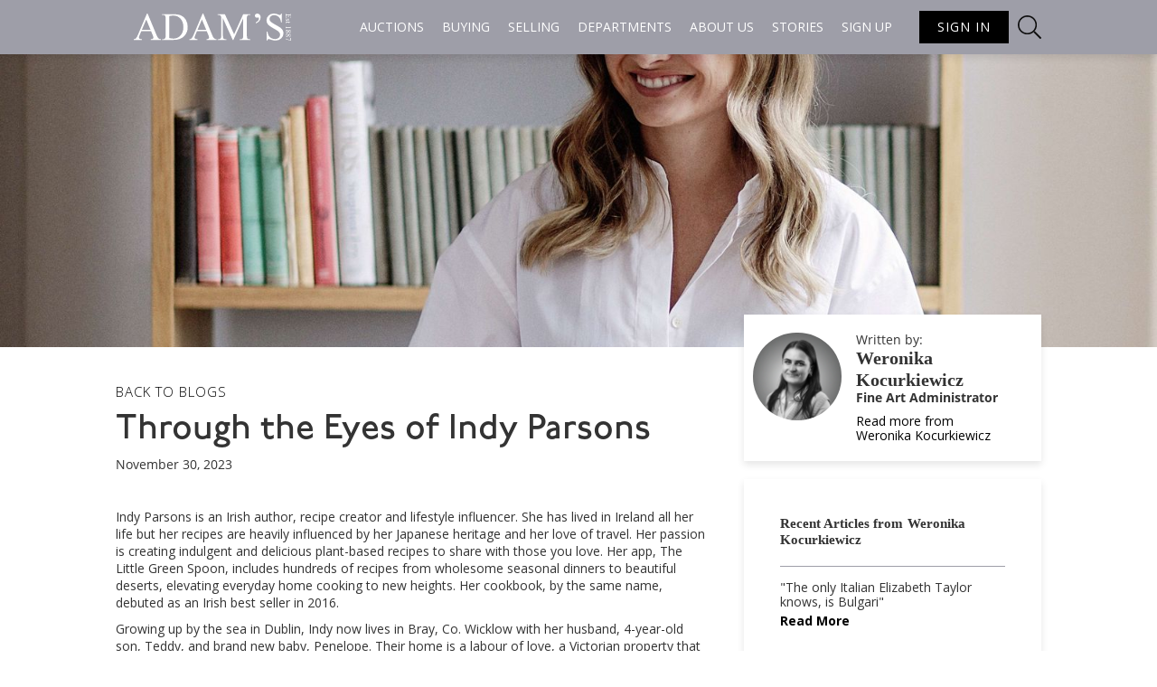

--- FILE ---
content_type: text/html
request_url: https://content.adams.ie/post/through-the-eyes-of-indy-parsons
body_size: 21708
content:
<!DOCTYPE html><!-- This site was created in Webflow. https://webflow.com --><!-- Last Published: Fri Jan 09 2026 10:00:59 GMT+0000 (Coordinated Universal Time) --><html data-wf-domain="content.adams.ie" data-wf-page="6065776fef93e52b76ccc945" data-wf-site="5f7d6e4fd23afa0766172852" data-wf-collection="6065776fef93e5f66fccc943" data-wf-item-slug="through-the-eyes-of-indy-parsons"><head><meta charset="utf-8"/><title>Adam&#x27;s Auctioneers</title><meta content="width=device-width, initial-scale=1" name="viewport"/><meta content="Webflow" name="generator"/><link href="https://cdn.prod.website-files.com/5f7d6e4fd23afa0766172852/css/adams-auctioneers.webflow.shared.2344d6daa.min.css" rel="stylesheet" type="text/css" integrity="sha384-I0TW2qCMQSfpH+JIdQqS/Iux3KuVt04avtzLgcgnd6Xt30oV9WX3nPhl2TsQCUu0" crossorigin="anonymous"/><link href="https://fonts.googleapis.com" rel="preconnect"/><link href="https://fonts.gstatic.com" rel="preconnect" crossorigin="anonymous"/><script src="https://ajax.googleapis.com/ajax/libs/webfont/1.6.26/webfont.js" type="text/javascript"></script><script type="text/javascript">WebFont.load({  google: {    families: ["Open Sans:300,300italic,400,400italic,600,600italic,700,700italic,800,800italic","Inconsolata:400,700"]  }});</script><script src="https://use.typekit.net/woq1ymu.js" type="text/javascript"></script><script type="text/javascript">try{Typekit.load();}catch(e){}</script><script type="text/javascript">!function(o,c){var n=c.documentElement,t=" w-mod-";n.className+=t+"js",("ontouchstart"in o||o.DocumentTouch&&c instanceof DocumentTouch)&&(n.className+=t+"touch")}(window,document);</script><link href="https://cdn.prod.website-files.com/5f7d6e4fd23afa0766172852/606585c1e4db32078580ca28_FAV.png" rel="shortcut icon" type="image/x-icon"/><link href="https://cdn.prod.website-files.com/5f7d6e4fd23afa0766172852/606585c82aa985f051405c69_Webclip.png" rel="apple-touch-icon"/><link href="https://content.adams.ie/post/through-the-eyes-of-indy-parsons" rel="canonical"/><!-- Google tag (gtag.js) -->
<script async src="https://www.googletagmanager.com/gtag/js?id=G-94ZXXREQS4"></script>
<script>
  window.dataLayer = window.dataLayer || [];
  function gtag(){dataLayer.push(arguments);}
  gtag('js', new Date());

  gtag('config', 'G-94ZXXREQS4');
</script>

<!-- Global site tag (gtag.js) - Google Analytics --> <script async src="https://www.googletagmanager.com/gtag/js?id=G-NZKKLDJFGV"></script> <script> window.dataLayer = window.dataLayer || []; function gtag(){dataLayer.push(arguments);} gtag('js', new Date()); gtag('config', 'G-NZKKLDJFGV'); </script>

<script type='text/javascript' src='https://platform-api.sharethis.com/js/sharethis.js#property=620f583fa311b1001939f9ed&product=sop' async='async'></script>

<!-- Global site tag (gtag.js) - Google Ads: 1069074454 -->

<script async src=https://www.googletagmanager.com/gtag/js?id=AW-1069074454></script>

<script>

  window.dataLayer = window.dataLayer || [];

  function gtag(){dataLayer.push(arguments);}

  gtag('js', new Date());

 

  gtag('config', 'AW-1069074454');

</script></head><body><div class="blue-nav"><div data-collapse="medium" data-animation="default" data-duration="400" data-easing="ease" data-easing2="ease" role="banner" class="w-nav"><div class="div-block-52 new-stlelar"><div class="div-block-51 new-styles-a"><a href="https://www.adams.ie/" class="link-block-8 w-inline-block"><img src="https://cdn.prod.website-files.com/5f7d6e4fd23afa0766172852/5f7d73d6109e58538cf2550b_Group%2042.svg" loading="lazy" alt="Adam&#x27;s Auctioneer" class="image-18"/></a><nav role="navigation" class="nav-menu-2 w-nav-menu"><div data-hover="true" data-delay="0" class="nav-drop w-dropdown"><div class="dropdown-toggle-3 w-dropdown-toggle"><a href="#" class="tabsfont white blue-update w-nav-link">Auctions</a></div><nav class="dropdown-list-2 w-dropdown-list"><a href="https://www.adams.ie/forthcoming-irish-auctions-at-adams-irish-art-auctioneers" class="tabsfont white drop blue-aasd drip w-dropdown-link">Upcoming auctions</a><a href="https://www.adams.ie/archived-auction-catalogues-adams-irish-art-auctioneers/auction" class="tabsfont white drop blue-aasd drip w-dropdown-link">Past auctions</a><a href="https://www.adams.ie/clandyboye-archived-auction-catalogues-adams-irish-art-auctioneers/gallery" class="tabsfont white drop blue-aasd drip w-dropdown-link">Past Exhibitions</a></nav></div><div data-hover="true" data-delay="0" class="nav-drop w-dropdown"><div class="dropdown-toggle-3 w-dropdown-toggle"><a href="/buying-with-adams" class="tabsfont white blue-update w-nav-link">Buying</a></div><nav class="dropdown-list-2 w-dropdown-list"><a href="/recommended-shippers" class="tabsfont white drop blue-aasd drip w-dropdown-link">Recommended Shipping</a><a href="/temis" class="tabsfont white drop blue-aasd drip hide w-dropdown-link">TEMis</a></nav></div><a href="/selling-with-adams" class="tabsfont white blue-update w-nav-link">Selling</a><div data-hover="true" data-delay="0" class="nav-drop w-dropdown"><div class="dropdown-toggle-3 w-dropdown-toggle"><a href="/departments" class="tabsfont white blue-update w-nav-link">Departments</a></div><nav class="dropdown-list-2 w-dropdown-list"><div class="w-dyn-list"><div role="list" class="w-dyn-items"><div role="listitem" class="collection-item-8 w-dyn-item"><a href="/departments/irish-art" class="w-inline-block"><div class="tabsfont white drop blue-aasd drip">Important Irish Art</div></a></div><div role="listitem" class="collection-item-8 w-dyn-item"><a href="/departments/fine-jewellery-watches" class="w-inline-block"><div class="tabsfont white drop blue-aasd drip">Fine Jewellery &amp; Watches</div></a></div><div role="listitem" class="collection-item-8 w-dyn-item"><a href="/departments/fine-period-furniture-decorative-arts" class="w-inline-block"><div class="tabsfont white drop blue-aasd drip">Fine Period Furniture &amp; Decorative Arts</div></a></div><div role="listitem" class="collection-item-8 w-dyn-item"><a href="/departments/irish-historical-documents-artefacts" class="w-inline-block"><div class="tabsfont white drop blue-aasd drip">Irish Historical Documents &amp; Artefacts</div></a></div><div role="listitem" class="collection-item-8 w-dyn-item"><a href="/departments/asian-art" class="w-inline-block"><div class="tabsfont white drop blue-aasd drip">Fine Asian Arts, Antiques &amp; Paintings</div></a></div><div role="listitem" class="collection-item-8 w-dyn-item"><a href="/departments/20th-century-design-contemporary-art" class="w-inline-block"><div class="tabsfont white drop blue-aasd drip">Mid-Century Modern Art &amp; Design</div></a></div></div></div></nav></div><div data-hover="true" data-delay="0" class="nav-drop w-dropdown"><div class="dropdown-toggle-3 w-dropdown-toggle"><a href="#" class="tabsfont white blue-update w-nav-link">About us</a></div><nav class="dropdown-list-2 w-dropdown-list"><a href="/the-company" class="tabsfont white drop blue-aasd drip w-dropdown-link">The company</a><a href="/history" class="tabsfont white drop blue-aasd drip w-dropdown-link">History</a><a href="/staff-at-adams" class="tabsfont white drop blue-aasd drip w-dropdown-link">Staff</a><a href="/terms-and-conditions" class="tabsfont white drop blue-aasd drip w-dropdown-link">terms &amp; Conditions</a><a href="/contact-us" class="tabsfont white drop blue-aasd drip w-dropdown-link">contact</a><a href="/careers" class="tabsfont white drop blue-aasd drip w-dropdown-link">Careers</a></nav></div><a href="/blogs" class="tabsfont white blue-update w-nav-link">Stories</a><a href="https://www.adams.ie/component/com_user/view,registration/" class="tabsfont white blue-update w-nav-link">Sign up</a><a href="https://adams.ie/Log-in/" class="tabsfont blue-sign-in-button w-inline-block"><div>Sign in</div></a><a href="https://www.adams.ie/searchresult?name=archive&amp;view=advanced_search" class="link-block-10 w-inline-block"><img src="https://cdn.prod.website-files.com/5f7d6e4fd23afa0766172852/6245788f507b25f9a9fb00f6_search%201%20(1).svg" loading="lazy" alt="" class="image-110"/></a></nav><div data-w-id="93537a1f-2769-9774-27e0-1db3937641fe" class="mobile-menu-icon blue-asad"><div class="tabsfont white menu-hif">menu</div><div data-is-ix2-target="1" class="lottie-animation" data-w-id="93537a1f-2769-9774-27e0-1db393764201" data-animation-type="lottie" data-src="https://cdn.prod.website-files.com/5f7d6e4fd23afa0766172852/5fd34e4d612120d759fbdcbd_27375-menu-burger-1.json" data-loop="0" data-direction="1" data-autoplay="0" data-renderer="svg" data-default-duration="0.8341674668578307" data-duration="0"></div></div></div></div><div class="menu-expand"><div class="div-block-53"><div class="expand-menu-item"><div data-w-id="93537a1f-2769-9774-27e0-1db393764205" class="div-block-54"><div class="text-block-3 header">Auctions</div><img src="https://cdn.prod.website-files.com/5f7d6e4fd23afa0766172852/5f846f473c02632dfb754672_down-arrow%20(5).svg" loading="lazy" alt="" class="image-17"/></div><div class="auctions-expand"><a href="https://redesign.adams.auctionmarketer.co.uk/forthcoming-irish-auctions-at-adams-irish-art-auctioneers" class="expand-menu-item link w-inline-block"><div class="text-block-3">Upcoming AUCTIONS</div></a><a href="https://redesign.adams.auctionmarketer.co.uk/archived-auction-catalogues-adams-irish-art-auctioneers/auction" class="expand-menu-item link w-inline-block"><div class="text-block-3">Past AUCTIONS</div></a><a href="https://redesign.adams.auctionmarketer.co.uk/clandyboye-archived-auction-catalogues-adams-irish-art-auctioneers/gallery" class="expand-menu-item link w-inline-block"><div class="text-block-3">Past Exhibitions</div></a></div></div><div class="expand-menu-item"><div data-w-id="93537a1f-2769-9774-27e0-1db393764214" class="div-block-54"><div class="text-block-3 header">Buy &amp; sell</div><img src="https://cdn.prod.website-files.com/5f7d6e4fd23afa0766172852/5f846f473c02632dfb754672_down-arrow%20(5).svg" loading="lazy" alt="" class="image-17"/></div><div class="auctions-expand"><a href="/buying-with-adams" class="expand-menu-item link w-inline-block"><div class="text-block-3">Buying at Adam&#x27;s</div></a><a href="/selling-with-adams" class="expand-menu-item link w-inline-block"><div class="text-block-3">Selling at Adam&#x27;s</div></a><a href="/recommended-shippers" class="expand-menu-item link w-inline-block"><div class="text-block-3">Recommended shippers</div></a><a href="/recommended-shippers" class="expand-menu-item link w-inline-block"><div class="text-block-3">Temis</div></a></div></div><div class="expand-menu-item"><div data-w-id="93537a1f-2769-9774-27e0-1db393764223" class="div-block-54"><div class="text-block-3 header">Departments</div><img src="https://cdn.prod.website-files.com/5f7d6e4fd23afa0766172852/5f846f473c02632dfb754672_down-arrow%20(5).svg" loading="lazy" alt="" class="image-17"/></div><div class="auctions-expand"><div class="w-dyn-list"><div role="list" class="w-dyn-items"><div role="listitem" class="w-dyn-item"><a href="/departments/irish-art" class="expand-menu-item link w-inline-block"><div class="text-block-3">Important Irish Art</div></a></div><div role="listitem" class="w-dyn-item"><a href="/departments/fine-jewellery-watches" class="expand-menu-item link w-inline-block"><div class="text-block-3">Fine Jewellery &amp; Watches</div></a></div><div role="listitem" class="w-dyn-item"><a href="/departments/fine-period-furniture-decorative-arts" class="expand-menu-item link w-inline-block"><div class="text-block-3">Period Furniture &amp; Decorative Arts</div></a></div><div role="listitem" class="w-dyn-item"><a href="/departments/irish-historical-documents-artefacts" class="expand-menu-item link w-inline-block"><div class="text-block-3">Irish Historical Documents &amp; Artefacts</div></a></div><div role="listitem" class="w-dyn-item"><a href="/departments/asian-art" class="expand-menu-item link w-inline-block"><div class="text-block-3">Fine Asian Arts, Antiques &amp; Paintings</div></a></div><div role="listitem" class="w-dyn-item"><a href="/departments/20th-century-design-contemporary-art" class="expand-menu-item link w-inline-block"><div class="text-block-3">Mid-Century Modern Art &amp; Design</div></a></div></div></div></div></div><div class="expand-menu-item"><div data-w-id="93537a1f-2769-9774-27e0-1db393764231" class="div-block-54"><div class="text-block-3 header">About us</div><img src="https://cdn.prod.website-files.com/5f7d6e4fd23afa0766172852/5f846f473c02632dfb754672_down-arrow%20(5).svg" loading="lazy" alt="" class="image-17"/></div><div class="auctions-expand"><a href="/the-company" class="expand-menu-item link w-inline-block"><div class="text-block-3">The Company</div></a><a href="/history" class="expand-menu-item link w-inline-block"><div class="text-block-3">History</div></a><a href="/staff-at-adams" class="expand-menu-item link w-inline-block"><div class="text-block-3">Staff at adams</div></a><a href="/terms-and-conditions" class="expand-menu-item link w-inline-block"><div class="text-block-3">Terms &amp; conditions</div></a><a href="/contact-us" class="expand-menu-item link w-inline-block"><div class="text-block-3">Contact</div></a></div></div><div class="expand-menu-item"><div data-w-id="93537a1f-2769-9774-27e0-1db393764246" class="div-block-54"><div class="text-block-3 header">Sign up/ in</div><img src="https://cdn.prod.website-files.com/5f7d6e4fd23afa0766172852/5f846f473c02632dfb754672_down-arrow%20(5).svg" loading="lazy" alt="" class="image-17"/></div><div class="auctions-expand"><a href="https://redesign.adams.auctionmarketer.co.uk/index.php?option=com_user&amp;view=registration" class="expand-menu-item link w-inline-block"><div class="text-block-3">Sign in</div></a><a href="https://redesign.adams.auctionmarketer.co.uk/index.php?option=com_user&amp;view=registration" class="expand-menu-item link w-inline-block"><div class="text-block-3">register</div></a></div></div></div></div></div></div><div class="section-22 image-headinh"><div class="div-block-359"><img src="https://cdn.prod.website-files.com/5f7d7ca3e29a743a5f33b154/6568baf3058c6796239af739_FJ%20Blog%20Cover%202.jpg" loading="lazy" alt="" sizes="100vw" srcset="https://cdn.prod.website-files.com/5f7d7ca3e29a743a5f33b154/6568baf3058c6796239af739_FJ%20Blog%20Cover%202-p-500.jpg 500w, https://cdn.prod.website-files.com/5f7d7ca3e29a743a5f33b154/6568baf3058c6796239af739_FJ%20Blog%20Cover%202-p-800.jpg 800w, https://cdn.prod.website-files.com/5f7d7ca3e29a743a5f33b154/6568baf3058c6796239af739_FJ%20Blog%20Cover%202-p-1080.jpg 1080w, https://cdn.prod.website-files.com/5f7d7ca3e29a743a5f33b154/6568baf3058c6796239af739_FJ%20Blog%20Cover%202-p-1600.jpg 1600w, https://cdn.prod.website-files.com/5f7d7ca3e29a743a5f33b154/6568baf3058c6796239af739_FJ%20Blog%20Cover%202-p-2000.jpg 2000w, https://cdn.prod.website-files.com/5f7d7ca3e29a743a5f33b154/6568baf3058c6796239af739_FJ%20Blog%20Cover%202-p-2600.jpg 2600w, https://cdn.prod.website-files.com/5f7d7ca3e29a743a5f33b154/6568baf3058c6796239af739_FJ%20Blog%20Cover%202-p-3200.jpg 3200w, https://cdn.prod.website-files.com/5f7d7ca3e29a743a5f33b154/6568baf3058c6796239af739_FJ%20Blog%20Cover%202.jpg 4761w" class="image-97"/></div></div><div class="section-22 w-condition-invisible"><div class="div-block-359"><img src="https://cdn.prod.website-files.com/5f7d7ca3e29a743a5f33b154/6568baf3058c6796239af739_FJ%20Blog%20Cover%202.jpg" loading="lazy" alt="" sizes="100vw" srcset="https://cdn.prod.website-files.com/5f7d7ca3e29a743a5f33b154/6568baf3058c6796239af739_FJ%20Blog%20Cover%202-p-500.jpg 500w, https://cdn.prod.website-files.com/5f7d7ca3e29a743a5f33b154/6568baf3058c6796239af739_FJ%20Blog%20Cover%202-p-800.jpg 800w, https://cdn.prod.website-files.com/5f7d7ca3e29a743a5f33b154/6568baf3058c6796239af739_FJ%20Blog%20Cover%202-p-1080.jpg 1080w, https://cdn.prod.website-files.com/5f7d7ca3e29a743a5f33b154/6568baf3058c6796239af739_FJ%20Blog%20Cover%202-p-1600.jpg 1600w, https://cdn.prod.website-files.com/5f7d7ca3e29a743a5f33b154/6568baf3058c6796239af739_FJ%20Blog%20Cover%202-p-2000.jpg 2000w, https://cdn.prod.website-files.com/5f7d7ca3e29a743a5f33b154/6568baf3058c6796239af739_FJ%20Blog%20Cover%202-p-2600.jpg 2600w, https://cdn.prod.website-files.com/5f7d7ca3e29a743a5f33b154/6568baf3058c6796239af739_FJ%20Blog%20Cover%202-p-3200.jpg 3200w, https://cdn.prod.website-files.com/5f7d7ca3e29a743a5f33b154/6568baf3058c6796239af739_FJ%20Blog%20Cover%202.jpg 4761w" class="image-97"/></div><a href="#" class="lightbox-link-2 w-inline-block w-dyn-bind-empty w-lightbox"><div class="div-block-368"><img src="https://cdn.prod.website-files.com/5f7d6e4fd23afa0766172852/6127a33fe1d5f33e7da6080e_Play%20Button.svg" loading="lazy" alt="Play Button
" class="image-99"/></div><script type="application/json" class="w-json">{
  "items": [],
  "group": ""
}</script></a></div><div class="section-22 product-highlihgt w-condition-invisible"><div class="div-block-359"></div></div><div class="section-23"><div class="div-block-360"><div><div class="div-block-369 w-condition-invisible"><div id="w-node-bb8ae396-76cc-d6b4-322d-eb2e7ca82871-76ccc945" class="div-block-372"><img src="https://cdn.prod.website-files.com/5f7d7ca3e29a743a5f33b154/6568baf3058c6796239af739_FJ%20Blog%20Cover%202.jpg" loading="lazy" alt="" sizes="100vw" srcset="https://cdn.prod.website-files.com/5f7d7ca3e29a743a5f33b154/6568baf3058c6796239af739_FJ%20Blog%20Cover%202-p-500.jpg 500w, https://cdn.prod.website-files.com/5f7d7ca3e29a743a5f33b154/6568baf3058c6796239af739_FJ%20Blog%20Cover%202-p-800.jpg 800w, https://cdn.prod.website-files.com/5f7d7ca3e29a743a5f33b154/6568baf3058c6796239af739_FJ%20Blog%20Cover%202-p-1080.jpg 1080w, https://cdn.prod.website-files.com/5f7d7ca3e29a743a5f33b154/6568baf3058c6796239af739_FJ%20Blog%20Cover%202-p-1600.jpg 1600w, https://cdn.prod.website-files.com/5f7d7ca3e29a743a5f33b154/6568baf3058c6796239af739_FJ%20Blog%20Cover%202-p-2000.jpg 2000w, https://cdn.prod.website-files.com/5f7d7ca3e29a743a5f33b154/6568baf3058c6796239af739_FJ%20Blog%20Cover%202-p-2600.jpg 2600w, https://cdn.prod.website-files.com/5f7d7ca3e29a743a5f33b154/6568baf3058c6796239af739_FJ%20Blog%20Cover%202-p-3200.jpg 3200w, https://cdn.prod.website-files.com/5f7d7ca3e29a743a5f33b154/6568baf3058c6796239af739_FJ%20Blog%20Cover%202.jpg 4761w" class="image-100"/></div><div class="div-block-371"><img src="" loading="lazy" alt="" class="image-101 w-dyn-bind-empty"/></div><div><img src="" loading="lazy" alt="" class="image-101 w-dyn-bind-empty"/></div></div><div class="div-block-367"><a href="/blogs" class="link-block-7 w-inline-block"><div class="text-block-16 returntoblogs">Back to Blogs</div></a><div class="div-block-374"><h1 class="heading-20">Through the Eyes of Indy Parsons</h1><div class="text-block-23">November 30, 2023</div><div class="w-richtext"><p>Indy Parsons is an Irish author, recipe creator and lifestyle influencer. She has lived in Ireland all her life but her recipes are heavily influenced by her Japanese heritage and her love of travel. Her passion is creating indulgent and delicious plant-based recipes to share with those you love. Her app, The Little Green Spoon, includes hundreds of recipes from wholesome seasonal dinners to beautiful deserts, elevating everyday home cooking to new heights. Her cookbook, by the same name, debuted as an Irish best seller in 2016.</p><p>Growing up by the sea in Dublin, Indy now lives in Bray, Co. Wicklow with her husband, 4-year-old son, Teddy, and brand new baby, Penelope. Their home is a labour of love, a Victorian property that they have been restoring over the last few years. It’s evolved from bedsits to a gracious family home, allowing her to realise her love for all aspects of design. Her goal is to marry practicality and beauty, without compromising either. Her style embraces both contemporary and antique, high street and heirloom elements. She gathers inspiration from a variety of sources, including her online community with whom she shares her journey.</p><p>Read on for Indy’s insights into each piece.</p><p><strong>LOT 132: AN IMPORTANT DIAMOND SINGLE-STONE RING</strong></p><p>What a beautiful ring, this has such wow factor without being over the top. Whoever gets to call it their own is one lucky lady.</p><figure class="w-richtext-align-center w-richtext-figure-type-image"><a href="https://www.adams.ie/6061-lot-132-AN-IMPORTANT-DIAMOND-SINGLE-STONE-RING-The-brilliant-cut-diamond-weighing-4?excl_keyword=&amp;high_estimate=50000&amp;ipp=12&amp;keyword=132&amp;low_estimate=40000&amp;page_no=1&amp;sort_by=" target="_blank" class="w-inline-block"><div><img src="https://cdn.prod.website-files.com/5f7d7ca3e29a743a5f33b154/6568a89d518c652b30cd6b65_132.jpg" loading="lazy" alt=""/></div></a></figure><p><strong>LOT 122: A DIAMOND THREE-STONE RING</strong></p><p>This ring has quite a classic design, but it feels so special. It’s fit for a princess and makes me think of a fairy-tale ever after.</p><figure class="w-richtext-align-center w-richtext-figure-type-image"><a href="https://www.adams.ie/6061-lot-122-A-DIAMOND-THREE-STONE-RING-The-central-old-brilliant-cut-diamond-weighing?excl_keyword=&amp;high_estimate=35000&amp;ipp=12&amp;keyword=122&amp;low_estimate=4500&amp;page_no=1&amp;sort_by=" target="_blank" class="w-inline-block"><div><img src="https://cdn.prod.website-files.com/5f7d7ca3e29a743a5f33b154/6568a8e019d053dfb51dbc42_122.jpg" loading="lazy" alt=""/></div></a></figure><p><strong>LOT 3: A DIAMOND FIVE-ROW ‘METRO’ RING, BY TIFFANY &amp; CO., 2023</strong></p><p>This ring called out to me as soon as I saw it and feels like such a steal. I love to stack rings and this one commands attention among a crowd without taking over. I would wear it everyday, and I hope whoever buys it does.</p><figure class="w-richtext-align-center w-richtext-figure-type-image"><a href="https://www.adams.ie/6061-lot-3-A-DIAMOND-FIVE-ROW-METRO-RING-BY-TIFFANY-CO-2023-Composed-of?excl_keyword=&amp;high_estimate=50000&amp;ipp=12&amp;keyword=3&amp;low_estimate=450&amp;page_no=1&amp;sort_by=" target="_blank" class="w-inline-block"><div><img src="https://cdn.prod.website-files.com/5f7d7ca3e29a743a5f33b154/6568a9249d0762e89f425085_3.jpg" loading="lazy" alt=""/></div></a></figure><p><strong>LOT 91: A FINE EMEREALD AND DIAMOND RING, BY KUTCHINSKY</strong></p><p>This is more of a statement than my usual choices so it took me by surprise how much I loved wearing it. It’s such an eye-catching ring with the most stunning emerald and I never wanted to take it off.</p><figure class="w-richtext-align-center w-richtext-figure-type-image"><a href="https://www.adams.ie/6061-lot-91-A-FINE-EMERALD-AND-DIAMOND-RING-BY-KUTCHINSKY-The-central-rectangular-cut?excl_keyword=&amp;high_estimate=6000&amp;ipp=12&amp;keyword=91&amp;low_estimate=5000&amp;page_no=1&amp;sort_by=" target="_blank" class="w-inline-block"><div><img src="https://cdn.prod.website-files.com/5f7d7ca3e29a743a5f33b154/6568a949c749087d5317d5f7_91.jpg" loading="lazy" alt=""/></div></a></figure><p><strong>LOT 189: A PAIR OF DIAMOND EARRINGS</strong></p><p>These earrings caught my eye because of their incredible twinkle, the kind of sparkle that makes heads turn.</p><figure class="w-richtext-align-center w-richtext-figure-type-image"><a href="https://www.adams.ie/6061-lot-189-A-PAIR-OF-DIAMOND-EARRINGS-Of-scrolling-design-each-composed-of-a?excl_keyword=&amp;high_estimate=7000&amp;ipp=12&amp;keyword=189&amp;low_estimate=1500&amp;page_no=1&amp;sort_by=" target="_blank" class="w-inline-block"><div><img src="https://cdn.prod.website-files.com/5f7d7ca3e29a743a5f33b154/6568a9705e98328fc5b2bcd9_189.jpg" loading="lazy" alt=""/></div></a></figure><p><strong>LOT 210: A PAIR OF DIAMOND EARSTUDS</strong></p><p>Understated elegance, I think these deserve a place in everybody’s collection.</p><figure class="w-richtext-align-center w-richtext-figure-type-image"><a href="https://www.adams.ie/6061-lot-210-A-PAIR-OF-DIAMOND-EARSTUDS-Composed-of-two-brilliant-cut-diamonds-within?excl_keyword=&amp;high_estimate=5500&amp;ipp=12&amp;keyword=210&amp;low_estimate=4500&amp;page_no=1&amp;sort_by=" target="_blank" class="w-inline-block"><div><img src="https://cdn.prod.website-files.com/5f7d7ca3e29a743a5f33b154/6568a9a07a22fd04c84b7807_210.jpg" loading="lazy" alt=""/></div></a></figure><p><strong>LOT 17: A DIAMOND ‘LOTUS BEWTEEN THE FINGER’ DRESS RING, BY VAN CLEEF &amp; ARPELS</strong></p><p>One ring, two ways – this is so striking. The mechanism is as cool as the ring itself. It’s one of those pieces no one could resist trying on for themselves. </p><figure class="w-richtext-align-center w-richtext-figure-type-image"><a href="https://www.adams.ie/6061-lot-17-A-DIAMOND-LOTUS-BETWEEN-THE-FINGER-DRESS-RING-BY-VAN-CLEEF-ARPELS?excl_keyword=&amp;high_estimate=30000&amp;ipp=12&amp;keyword=17&amp;low_estimate=500&amp;page_no=1&amp;sort_by=" target="_blank" class="w-inline-block"><div><img src="https://cdn.prod.website-files.com/5f7d7ca3e29a743a5f33b154/6568a9f4145c4f62b774d1b4_17.jpg" loading="lazy" alt=""/></div></a></figure><p><strong>LOT 49: AN ENAMEL AND DIAMOND NOVELTY PILL BOX, BY FRASCAROLO, CIRCA 1965</strong></p><p>This just makes me smile, I couldn’t see it and not choose it. It reminds me of my son Teddy, who has always been devoted to pandas. I can imagine it being cherished and passed down through a family forever.</p><figure class="w-richtext-align-center w-richtext-figure-type-image"><a href="https://www.adams.ie/6061-lot-49-AN-ENAMEL-AND-DIAMOND-NOVELTY-PILL-BOX-BY-FRASCAROLO-CIRCA-1965-Modelled?excl_keyword=&amp;high_estimate=5200&amp;ipp=12&amp;keyword=49&amp;low_estimate=2000&amp;page_no=1&amp;sort_by=" target="_blank" class="w-inline-block"><div><img src="https://cdn.prod.website-files.com/5f7d7ca3e29a743a5f33b154/6568aa1391fafd46116018b2_49.jpg" loading="lazy" alt=""/></div></a></figure><p><strong>LOT 40: A RETRO GOLD BRACELET, CIRCA 1940</strong></p><p>This tank bracelet has the perfect balance of being unusual, yet so very wearable. I love how it could effortlessly elevate your everyday uniform or add a bit of glamour when dressing up.</p><figure class="w-richtext-align-center w-richtext-figure-type-image"><a href="https://www.adams.ie/6061-lot-40-A-RETRO-GOLD-BRACELET-CIRCA-1940-Of-tank-design-the-articulated-polished?excl_keyword=&amp;high_estimate=20000&amp;ipp=12&amp;keyword=40&amp;low_estimate=1000&amp;page_no=1&amp;sort_by=" target="_blank" class="w-inline-block"><div><img src="https://cdn.prod.website-files.com/5f7d7ca3e29a743a5f33b154/6568aa5fb6d1c56d1047f2e7_40.jpg" loading="lazy" alt=""/></div></a></figure><p><strong>LOT 89: A PAIR OF DIAMOND EARCLIPS, BY VAN CLEEF &amp; ARPELS, CIRCA 1970</strong></p><p>These earrings might be my favourite of all. I would wear them all the time, dressed up or down, and I just love the way you can play around with different hoops. They would make such a precious gift for someone special.</p><figure class="w-richtext-align-center w-richtext-figure-type-image"><a href="https://www.adams.ie/6061-lot-89-A-PAIR-OF-DIAMOND-EARCLIPS-BY-VAN-CLEEF-ARPELS-CIRCA-1970-Each?excl_keyword=&amp;high_estimate=8000&amp;ipp=12&amp;keyword=89&amp;low_estimate=1500&amp;page_no=1&amp;sort_by=" target="_blank" class="w-inline-block"><div><img src="https://cdn.prod.website-files.com/5f7d7ca3e29a743a5f33b154/6568ab31f674a3727258167d_89.jpg" loading="lazy" alt=""/></div></a></figure><p><strong>LOT 44: A GOLD NECKLACE, FRENCH, CIRCA 1965</strong></p><p>I completely fell in love with this necklace. It’s chunky but casual and there are so many ways I can imagine wearing it. Mostly I’d just love to it with the perfect pair of jeans and a white t-shirt. It’s an investment piece you’d never regret.</p><figure class="w-richtext-align-center w-richtext-figure-type-image"><a href="https://www.adams.ie/6061-lot-44-A-GOLD-NECKLACE-FRENCH-CIRCA-1965-Composed-of-two-interlaced-flexible-gas?excl_keyword=&amp;high_estimate=8000&amp;ipp=12&amp;keyword=44&amp;low_estimate=2300&amp;page_no=1&amp;sort_by=" target="_blank" class="w-inline-block"><div><img src="https://cdn.prod.website-files.com/5f7d7ca3e29a743a5f33b154/6568ab50ea9d4603d858100d_44.jpg" loading="lazy" alt=""/></div></a></figure><p><strong>LOT 57: A COLLECTIBLE RETRO BRACELET, BY BULGARI, CIRCA 1960</strong></p><p>I haven’t been able to stop thinking about this bracelet. Everybody loves a chunky bracelet but this one feels truly unique. It’s so very cool but timeless.</p><figure class="w-richtext-align-center w-richtext-figure-type-image"><a href="https://www.adams.ie/6061-lot-57-A-COLLECTIBLE-RETRO-BRACELET-BY-BULGARI-CIRCA-1960-Composed-of-four-elongated?excl_keyword=&amp;high_estimate=15000&amp;ipp=12&amp;keyword=57&amp;low_estimate=1800&amp;page_no=1&amp;sort_by=" target="_blank" class="w-inline-block"><div><img src="https://cdn.prod.website-files.com/5f7d7ca3e29a743a5f33b154/6568ab72646c746dbcd922cd_57.jpg" loading="lazy" alt=""/></div></a></figure></div></div><a href="#" class="button-8 w-condition-invisible w-button">Explore this lot</a><div class="div-block-373"><div>Weronika Kocurkiewicz</div><div>Fine Art Administrator</div></div></div><div class="div-block-213"><h3>Share this article</h3><div class="div-block-413"><div class="html-embed-6 w-embed"><!-- ShareThis BEGIN --><div class="sharethis-inline-share-buttons"></div><!-- ShareThis END --></div></div></div><div class="div-block-213 cpmments"><div id="Comment-Form" class="form-block-9 w-form"><form id="wf-form-Comment-Form" name="wf-form-Comment-Form" data-name="Comment-Form" method="get" class="form-52" data-wf-page-id="6065776fef93e52b76ccc945" data-wf-element-id="ad40c5f5-113b-1561-b456-b4b5f4c777bb"><h3>Post a Comment</h3><div class="div-block-421"><div><label for="name">You Name</label><input class="w-input" maxlength="256" name="name" data-name="Name" placeholder="John Smith" type="text" id="name" required=""/></div><div><label for="Email-Address">Email Address</label><input class="w-input" maxlength="256" name="Email-Address" data-name="Email Address" placeholder="John@email.com" type="text" id="Email-Address" required=""/></div><div class="hidden-field"><label for="Blog-Reference">Blog Reference</label><input class="w-input" maxlength="256" name="Blog-Reference" data-name="Blog Reference" placeholder="" type="text" id="Blog-Reference"/></div><div><label for="Comment">Your Comment</label><textarea id="Comment" name="Comment" maxlength="5000" placeholder="Example Text" required="" data-name="field" class="textarea w-input"></textarea></div></div><input type="submit" data-wait="Please wait..." class="button-8 w-button" value="Submit"/></form><div class="success-message-4 w-form-done"><div>Thank you! Your submission has been received!</div></div><div class="w-form-fail"><div>Oops! Something went wrong while submitting the form.</div></div></div><div class="html-embed-9 w-embed w-script"><div id="hyvor-talk-view"></div>
<script type="text/javascript">
    var HYVOR_TALK_WEBSITE = 6749;
    var HYVOR_TALK_CONFIG = {
        url: through-the-eyes-of-indy-parsons,
        id: 6749
    };
</script>
<script async type="text/javascript" src="//talk.hyvor.com/web-api/embed.js"></script></div></div></div><div class="div-block-375"><div class="div-block-366"><div class="div-block-361"><div><img src="https://cdn.prod.website-files.com/5f7d7ca3e29a743a5f33b154/65043d3561ae15049befed03_Weronika1%20copy%202.jpg" loading="lazy" alt="" sizes="100vw" srcset="https://cdn.prod.website-files.com/5f7d7ca3e29a743a5f33b154/65043d3561ae15049befed03_Weronika1%20copy%202-p-500.jpg 500w, https://cdn.prod.website-files.com/5f7d7ca3e29a743a5f33b154/65043d3561ae15049befed03_Weronika1%20copy%202-p-800.jpg 800w, https://cdn.prod.website-files.com/5f7d7ca3e29a743a5f33b154/65043d3561ae15049befed03_Weronika1%20copy%202-p-1080.jpg 1080w, https://cdn.prod.website-files.com/5f7d7ca3e29a743a5f33b154/65043d3561ae15049befed03_Weronika1%20copy%202-p-1600.jpg 1600w, https://cdn.prod.website-files.com/5f7d7ca3e29a743a5f33b154/65043d3561ae15049befed03_Weronika1%20copy%202.jpg 2000w" class="image-98"/></div><div><div>Written by:</div><div class="text-block-17">Weronika Kocurkiewicz</div><div class="text-block-18">Fine Art Administrator</div><a href="#" class="div-block-362 w-inline-block"><div>Read more from</div><div>Weronika Kocurkiewicz</div></a></div></div><div class="div-block-363"><div class="div-block-364"><div class="text-block-19">Recent Articles from</div><div class="text-block-20">Weronika Kocurkiewicz</div></div><div class="div-block-365"><div class="w-dyn-list"><div role="list" class="collection-list-17 w-dyn-items"><div role="listitem" class="collection-item-13 w-dyn-item"><a href="/post/the-only-italian-elizabeth-knows-is-bulgari" class="w-inline-block"><div class="text-block-22">&quot;The only Italian Elizabeth Taylor knows, is Bulgari&quot; </div><div class="text-block-21">Read More</div></a></div><div role="listitem" class="collection-item-13 w-dyn-item"><a href="/post/through-the-eyes-of-indy-parsons" aria-current="page" class="w-inline-block w--current"><div class="text-block-22">Through the Eyes of Indy Parsons</div><div class="text-block-21">Read More</div></a></div><div role="listitem" class="collection-item-13 w-dyn-item"><a href="/post/a-unique-bracelet-with-an-interesting-past" class="w-inline-block"><div class="text-block-22">Highlight of the &#x27;Fine Jewellery &amp; Watches Auction&#x27;</div><div class="text-block-21">Read More</div></a></div><div role="listitem" class="collection-item-13 w-dyn-item"><a href="/post/through-the-eyes-of-athena-mcalpine" class="w-inline-block"><div class="text-block-22">Through the Eyes of Athena McAlpine</div><div class="text-block-21">Read More</div></a></div></div></div></div></div></div></div></div></div><div class="section-21"><div class="div-block-354"><h1 class="heading-19">Recent Articles</h1><div class="div-block-358"></div><div class="div-block-417"><div class="collection-list-wrapper-12 w-dyn-list"><div role="list" class="collection-list-16 w-dyn-items"><div role="listitem" class="collection-item-12 w-dyn-item"><div class="div-block-355"><div><img src="https://cdn.prod.website-files.com/5f7d7ca3e29a743a5f33b154/69709bf82d123081c7356f35_G7EJX0.jpg" loading="lazy" alt="Inside the mind of Graham Knuttel" class="image-96"/></div><div class="div-block-356"><div>January 20, 2026</div><div class="div-block-357"><h1 class="heading-18">Inside the mind of Graham Knuttel</h1><p class="paragraph-9 w-dyn-bind-empty"></p></div><a href="/post/inside-the-mind-of-graham-knuttel" class="button-8 w-button">Continue Reading</a></div></div></div><div role="listitem" class="collection-item-12 w-dyn-item"><div class="div-block-355"><div><img src="https://cdn.prod.website-files.com/5f7d7ca3e29a743a5f33b154/696a03f29b239394b36e318a_51026-1_2.jpg" loading="lazy" alt="From Adam&#x27;s Salerooms to the National Collection" class="image-96"/></div><div class="div-block-356"><div>January 16, 2026</div><div class="div-block-357"><h1 class="heading-18">From Adam&#x27;s Salerooms to the National Collection</h1><p class="paragraph-9">Works Sold at Adam’s Now in the Irish National Collection</p></div><a href="/post/from-adams-salerooms-to-the-national-collection" class="button-8 w-button">Continue Reading</a></div></div></div><div role="listitem" class="collection-item-12 w-dyn-item"><div class="div-block-355"><div><img src="https://cdn.prod.website-files.com/5f7d7ca3e29a743a5f33b154/695f9d93f1574caa293f1be8_thumbnail_49535-5_1%20smaller%20size%20v1.jpg" loading="lazy" alt="January Online Picture Sale: including works from the Collection of Bruce Arnold and The White Stag Group" sizes="100vw" srcset="https://cdn.prod.website-files.com/5f7d7ca3e29a743a5f33b154/695f9d93f1574caa293f1be8_thumbnail_49535-5_1%20smaller%20size%20v1-p-500.jpg 500w, https://cdn.prod.website-files.com/5f7d7ca3e29a743a5f33b154/695f9d93f1574caa293f1be8_thumbnail_49535-5_1%20smaller%20size%20v1-p-800.jpg 800w, https://cdn.prod.website-files.com/5f7d7ca3e29a743a5f33b154/695f9d93f1574caa293f1be8_thumbnail_49535-5_1%20smaller%20size%20v1-p-1080.jpg 1080w, https://cdn.prod.website-files.com/5f7d7ca3e29a743a5f33b154/695f9d93f1574caa293f1be8_thumbnail_49535-5_1%20smaller%20size%20v1-p-1600.jpg 1600w, https://cdn.prod.website-files.com/5f7d7ca3e29a743a5f33b154/695f9d93f1574caa293f1be8_thumbnail_49535-5_1%20smaller%20size%20v1.jpg 1920w" class="image-96"/></div><div class="div-block-356"><div>January 6, 2026</div><div class="div-block-357"><h1 class="heading-18">January Online Picture Sale: including works from the Collection of Bruce Arnold and The White Stag Group</h1><p class="paragraph-9">A great opportunity to purchase both established and lesser-known artist’s work at an accessible price point, the Online Picture Auction is the first of many sales to be hosted at Adam’s in 2026. It is perfect for those looking to start a collection and the discerning collector alike.</p></div><a href="/post/january-online-picture-sale-including-works-from-the-collection-of-bruce-arnold-and-the-white-stag-group" class="button-8 w-button">Continue Reading</a></div></div></div><div role="listitem" class="collection-item-12 w-dyn-item"><div class="div-block-355"><div><img src="https://cdn.prod.website-files.com/5f7d7ca3e29a743a5f33b154/68fa4995f27dafde4bd1db88_COVER%201-1.jpg" loading="lazy" alt="Fine Asian Art - Featuring Masterpieces from China, the Himalayas, Japan, Korea, and Vietnam — From the Neolithic Period to Modern Art" sizes="100vw" srcset="https://cdn.prod.website-files.com/5f7d7ca3e29a743a5f33b154/68fa4995f27dafde4bd1db88_COVER%201-1-p-500.jpg 500w, https://cdn.prod.website-files.com/5f7d7ca3e29a743a5f33b154/68fa4995f27dafde4bd1db88_COVER%201-1-p-800.jpg 800w, https://cdn.prod.website-files.com/5f7d7ca3e29a743a5f33b154/68fa4995f27dafde4bd1db88_COVER%201-1-p-1080.jpg 1080w, https://cdn.prod.website-files.com/5f7d7ca3e29a743a5f33b154/68fa4995f27dafde4bd1db88_COVER%201-1-p-1600.jpg 1600w, https://cdn.prod.website-files.com/5f7d7ca3e29a743a5f33b154/68fa4995f27dafde4bd1db88_COVER%201-1-p-2000.jpg 2000w, https://cdn.prod.website-files.com/5f7d7ca3e29a743a5f33b154/68fa4995f27dafde4bd1db88_COVER%201-1-p-2600.jpg 2600w, https://cdn.prod.website-files.com/5f7d7ca3e29a743a5f33b154/68fa4995f27dafde4bd1db88_COVER%201-1.jpg 2805w" class="image-96"/></div><div class="div-block-356"><div>October 23, 2025</div><div class="div-block-357"><h1 class="heading-18">Fine Asian Art - Featuring Masterpieces from China, the Himalayas, Japan, Korea, and Vietnam — From the Neolithic Period to Modern Art</h1><p class="paragraph-9 w-dyn-bind-empty"></p></div><a href="/post/fine-asian-art---featuring-masterpieces-from-china-the-himalayas-japan-korea-and-vietnam----from-the-neolithic-period-to-modern-art" class="button-8 w-button">Continue Reading</a></div></div></div><div role="listitem" class="collection-item-12 w-dyn-item"><div class="div-block-355"><div><img src="https://cdn.prod.website-files.com/5f7d7ca3e29a743a5f33b154/687a279f61b9074301e85457_OP4thumb.jpg" loading="lazy" alt="Online Picture Sale - a Report" sizes="100vw" srcset="https://cdn.prod.website-files.com/5f7d7ca3e29a743a5f33b154/687a279f61b9074301e85457_OP4thumb-p-500.jpg 500w, https://cdn.prod.website-files.com/5f7d7ca3e29a743a5f33b154/687a279f61b9074301e85457_OP4thumb-p-800.jpg 800w, https://cdn.prod.website-files.com/5f7d7ca3e29a743a5f33b154/687a279f61b9074301e85457_OP4thumb-p-1080.jpg 1080w, https://cdn.prod.website-files.com/5f7d7ca3e29a743a5f33b154/687a279f61b9074301e85457_OP4thumb-p-1600.jpg 1600w, https://cdn.prod.website-files.com/5f7d7ca3e29a743a5f33b154/687a279f61b9074301e85457_OP4thumb.jpg 2000w" class="image-96"/></div><div class="div-block-356"><div>July 18, 2025</div><div class="div-block-357"><h1 class="heading-18">Online Picture Sale - a Report</h1><p class="paragraph-9 w-dyn-bind-empty"></p></div><a href="/post/online-picture-sale---a-report" class="button-8 w-button">Continue Reading</a></div></div></div><div role="listitem" class="collection-item-12 w-dyn-item"><div class="div-block-355"><div><img src="https://cdn.prod.website-files.com/5f7d7ca3e29a743a5f33b154/687fba790ea0de0ced040c14_47420-nocode_1.jpg" loading="lazy" alt="Richard O’Neill – A Painter re-discovered" sizes="100vw" srcset="https://cdn.prod.website-files.com/5f7d7ca3e29a743a5f33b154/687fba790ea0de0ced040c14_47420-nocode_1-p-500.jpg 500w, https://cdn.prod.website-files.com/5f7d7ca3e29a743a5f33b154/687fba790ea0de0ced040c14_47420-nocode_1-p-800.jpg 800w, https://cdn.prod.website-files.com/5f7d7ca3e29a743a5f33b154/687fba790ea0de0ced040c14_47420-nocode_1-p-1080.jpg 1080w, https://cdn.prod.website-files.com/5f7d7ca3e29a743a5f33b154/687fba790ea0de0ced040c14_47420-nocode_1-p-1600.jpg 1600w, https://cdn.prod.website-files.com/5f7d7ca3e29a743a5f33b154/687fba790ea0de0ced040c14_47420-nocode_1-p-2000.jpg 2000w, https://cdn.prod.website-files.com/5f7d7ca3e29a743a5f33b154/687fba790ea0de0ced040c14_47420-nocode_1-p-2600.jpg 2600w, https://cdn.prod.website-files.com/5f7d7ca3e29a743a5f33b154/687fba790ea0de0ced040c14_47420-nocode_1.jpg 3000w" class="image-96"/></div><div class="div-block-356"><div>July 8, 2025</div><div class="div-block-357"><h1 class="heading-18">Richard O’Neill – A Painter re-discovered</h1><p class="paragraph-9">Through this article, let our expert Adam Pearson guiding you to the (re)discovery of the once established Irish painter Richard O’Neill.</p></div><a href="/post/richard-oneill---a-painter-re-discovered" class="button-8 w-button">Continue Reading</a></div></div></div><div role="listitem" class="collection-item-12 w-dyn-item"><div class="div-block-355"><div><img src="https://cdn.prod.website-files.com/5f7d7ca3e29a743a5f33b154/685eacb71acba13770d63a4f_Corr.jpg" loading="lazy" alt="Through the Eyes of Andrea Corr" sizes="100vw" srcset="https://cdn.prod.website-files.com/5f7d7ca3e29a743a5f33b154/685eacb71acba13770d63a4f_Corr-p-500.jpg 500w, https://cdn.prod.website-files.com/5f7d7ca3e29a743a5f33b154/685eacb71acba13770d63a4f_Corr-p-800.jpg 800w, https://cdn.prod.website-files.com/5f7d7ca3e29a743a5f33b154/685eacb71acba13770d63a4f_Corr-p-1080.jpg 1080w, https://cdn.prod.website-files.com/5f7d7ca3e29a743a5f33b154/685eacb71acba13770d63a4f_Corr-p-1600.jpg 1600w, https://cdn.prod.website-files.com/5f7d7ca3e29a743a5f33b154/685eacb71acba13770d63a4f_Corr-p-2000.jpg 2000w, https://cdn.prod.website-files.com/5f7d7ca3e29a743a5f33b154/685eacb71acba13770d63a4f_Corr.jpg 2397w" class="image-96"/></div><div class="div-block-356"><div>June 27, 2025</div><div class="div-block-357"><h1 class="heading-18">Through the Eyes of Andrea Corr</h1><p class="paragraph-9 w-dyn-bind-empty"></p></div><a href="/post/through-the-eyes-of-andrea-corr" class="button-8 w-button">Continue Reading</a></div></div></div><div role="listitem" class="collection-item-12 w-dyn-item"><div class="div-block-355"><div><img src="https://cdn.prod.website-files.com/5f7d7ca3e29a743a5f33b154/6855447869f4c1b1ac16aa97_81.jpg" loading="lazy" alt="Who knew Asian Art would be that accessible?" sizes="100vw" srcset="https://cdn.prod.website-files.com/5f7d7ca3e29a743a5f33b154/6855447869f4c1b1ac16aa97_81-p-500.jpg 500w, https://cdn.prod.website-files.com/5f7d7ca3e29a743a5f33b154/6855447869f4c1b1ac16aa97_81-p-800.jpg 800w, https://cdn.prod.website-files.com/5f7d7ca3e29a743a5f33b154/6855447869f4c1b1ac16aa97_81-p-1080.jpg 1080w, https://cdn.prod.website-files.com/5f7d7ca3e29a743a5f33b154/6855447869f4c1b1ac16aa97_81-p-1600.jpg 1600w, https://cdn.prod.website-files.com/5f7d7ca3e29a743a5f33b154/6855447869f4c1b1ac16aa97_81-p-2000.jpg 2000w, https://cdn.prod.website-files.com/5f7d7ca3e29a743a5f33b154/6855447869f4c1b1ac16aa97_81.jpg 2400w" class="image-96"/></div><div class="div-block-356"><div>June 19, 2025</div><div class="div-block-357"><h1 class="heading-18">Who knew Asian Art would be that accessible?</h1><p class="paragraph-9 w-dyn-bind-empty"></p></div><a href="/post/who-knew-asian-art-would-be-that-accessible" class="button-8 w-button">Continue Reading</a></div></div></div><div role="listitem" class="collection-item-12 w-dyn-item"><div class="div-block-355"><div><img src="https://cdn.prod.website-files.com/5f7d7ca3e29a743a5f33b154/68482a38d1ca3fa3dd7e0d4a_Insta%20Grid%20Door%20shot.jpg" loading="lazy" alt="Craving a Bold Interior? Antiques have the character you are looking for." sizes="100vw" srcset="https://cdn.prod.website-files.com/5f7d7ca3e29a743a5f33b154/68482a38d1ca3fa3dd7e0d4a_Insta%20Grid%20Door%20shot-p-500.jpg 500w, https://cdn.prod.website-files.com/5f7d7ca3e29a743a5f33b154/68482a38d1ca3fa3dd7e0d4a_Insta%20Grid%20Door%20shot-p-800.jpg 800w, https://cdn.prod.website-files.com/5f7d7ca3e29a743a5f33b154/68482a38d1ca3fa3dd7e0d4a_Insta%20Grid%20Door%20shot-p-1080.jpg 1080w, https://cdn.prod.website-files.com/5f7d7ca3e29a743a5f33b154/68482a38d1ca3fa3dd7e0d4a_Insta%20Grid%20Door%20shot-p-1600.jpg 1600w, https://cdn.prod.website-files.com/5f7d7ca3e29a743a5f33b154/68482a38d1ca3fa3dd7e0d4a_Insta%20Grid%20Door%20shot-p-2000.jpg 2000w, https://cdn.prod.website-files.com/5f7d7ca3e29a743a5f33b154/68482a38d1ca3fa3dd7e0d4a_Insta%20Grid%20Door%20shot-p-2600.jpg 2600w, https://cdn.prod.website-files.com/5f7d7ca3e29a743a5f33b154/68482a38d1ca3fa3dd7e0d4a_Insta%20Grid%20Door%20shot-p-3200.jpg 3200w, https://cdn.prod.website-files.com/5f7d7ca3e29a743a5f33b154/68482a38d1ca3fa3dd7e0d4a_Insta%20Grid%20Door%20shot.jpg 4500w" class="image-96"/></div><div class="div-block-356"><div>June 10, 2025</div><div class="div-block-357"><h1 class="heading-18">Craving a Bold Interior? Antiques have the character you are looking for.</h1><p class="paragraph-9 w-dyn-bind-empty"></p></div><a href="/post/craving-a-bold-interior-antiques-have-the-character-you-are-looking-for" class="button-8 w-button">Continue Reading</a></div></div></div><div role="listitem" class="collection-item-12 w-dyn-item"><div class="div-block-355"><div><img src="https://cdn.prod.website-files.com/5f7d7ca3e29a743a5f33b154/672e4cf97e45ac8c50837ea3_48633-5_1.jpg" loading="lazy" alt="&#x27;Tutti Frutti&#x27; by Cartier" sizes="100vw" srcset="https://cdn.prod.website-files.com/5f7d7ca3e29a743a5f33b154/672e4cf97e45ac8c50837ea3_48633-5_1-p-500.jpg 500w, https://cdn.prod.website-files.com/5f7d7ca3e29a743a5f33b154/672e4cf97e45ac8c50837ea3_48633-5_1-p-800.jpg 800w, https://cdn.prod.website-files.com/5f7d7ca3e29a743a5f33b154/672e4cf97e45ac8c50837ea3_48633-5_1-p-1080.jpg 1080w, https://cdn.prod.website-files.com/5f7d7ca3e29a743a5f33b154/672e4cf97e45ac8c50837ea3_48633-5_1.jpg 1300w" class="image-96"/></div><div class="div-block-356"><div>November 9, 2024</div><div class="div-block-357"><h1 class="heading-18">&#x27;Tutti Frutti&#x27; by Cartier</h1><p class="paragraph-9">&#x27;Tutti Frutti&#x27; by Cartier</p></div><a href="/post/tutti-frutti-by-cartier" class="button-8 w-button">Continue Reading</a></div></div></div><div role="listitem" class="collection-item-12 w-dyn-item"><div class="div-block-355"><div><img src="https://cdn.prod.website-files.com/5f7d7ca3e29a743a5f33b154/672e4e664615ea512adc7c14_W101.jpg" loading="lazy" alt="Time Does Not Have The Same Appeal For Everyone" sizes="100vw" srcset="https://cdn.prod.website-files.com/5f7d7ca3e29a743a5f33b154/672e4e664615ea512adc7c14_W101-p-500.jpg 500w, https://cdn.prod.website-files.com/5f7d7ca3e29a743a5f33b154/672e4e664615ea512adc7c14_W101-p-800.jpg 800w, https://cdn.prod.website-files.com/5f7d7ca3e29a743a5f33b154/672e4e664615ea512adc7c14_W101-p-1080.jpg 1080w, https://cdn.prod.website-files.com/5f7d7ca3e29a743a5f33b154/672e4e664615ea512adc7c14_W101-p-1600.jpg 1600w, https://cdn.prod.website-files.com/5f7d7ca3e29a743a5f33b154/672e4e664615ea512adc7c14_W101-p-2000.jpg 2000w, https://cdn.prod.website-files.com/5f7d7ca3e29a743a5f33b154/672e4e664615ea512adc7c14_W101.jpg 2402w" class="image-96"/></div><div class="div-block-356"><div>November 8, 2024</div><div class="div-block-357"><h1 class="heading-18">Time Does Not Have The Same Appeal For Everyone</h1><p class="paragraph-9 w-dyn-bind-empty"></p></div><a href="/post/time-does-not-have-the-same-appeal-for-everyone" class="button-8 w-button">Continue Reading</a></div></div></div><div role="listitem" class="collection-item-12 w-dyn-item"><div class="div-block-355"><div><img src="https://cdn.prod.website-files.com/5f7d7ca3e29a743a5f33b154/6729e585a25b71b5ff78ab5e_48847-1_15.jpg" loading="lazy" alt="AN EXCEPTIONAL MINH MẠNG IMPERIAL CEREMONIAL SWORD INLAID WITH RUBIES AND MOUNTED WITH GOLD" sizes="100vw" srcset="https://cdn.prod.website-files.com/5f7d7ca3e29a743a5f33b154/6729e585a25b71b5ff78ab5e_48847-1_15-p-500.jpg 500w, https://cdn.prod.website-files.com/5f7d7ca3e29a743a5f33b154/6729e585a25b71b5ff78ab5e_48847-1_15.jpg 650w" class="image-96"/></div><div class="div-block-356"><div>November 7, 2024</div><div class="div-block-357"><h1 class="heading-18">AN EXCEPTIONAL MINH MẠNG IMPERIAL CEREMONIAL SWORD INLAID WITH RUBIES AND MOUNTED WITH GOLD</h1><p class="paragraph-9 w-dyn-bind-empty"></p></div><a href="/post/an-exceptional-minh-mang-imperial-ceremonial-sword-inlaid-with-rubies-and-mounted-with-gold" class="button-8 w-button">Continue Reading</a></div></div></div><div role="listitem" class="collection-item-12 w-dyn-item"><div class="div-block-355"><div><img src="https://cdn.prod.website-files.com/5f7d7ca3e29a743a5f33b154/672c9507e306ca45a06fe763_cover.jpg" loading="lazy" alt="Ukiyo-E &#x27;The Floating World&#x27; and Shunga Prints" sizes="100vw" srcset="https://cdn.prod.website-files.com/5f7d7ca3e29a743a5f33b154/672c9507e306ca45a06fe763_cover-p-500.jpg 500w, https://cdn.prod.website-files.com/5f7d7ca3e29a743a5f33b154/672c9507e306ca45a06fe763_cover-p-800.jpg 800w, https://cdn.prod.website-files.com/5f7d7ca3e29a743a5f33b154/672c9507e306ca45a06fe763_cover.jpg 1000w" class="image-96"/></div><div class="div-block-356"><div>November 6, 2024</div><div class="div-block-357"><h1 class="heading-18">Ukiyo-E &#x27;The Floating World&#x27; and Shunga Prints</h1><p class="paragraph-9 w-dyn-bind-empty"></p></div><a href="/post/japanese-prints-ukiyo-e-the-floating-world-and-shunga" class="button-8 w-button">Continue Reading</a></div></div></div><div role="listitem" class="collection-item-12 w-dyn-item"><div class="div-block-355"><div><img src="https://cdn.prod.website-files.com/5f7d7ca3e29a743a5f33b154/6717a6bf6f9226789335be49_48708-1_7_FINAL%20copy.jpg" loading="lazy" alt="A Giant of Irish Racing and Ireland’s Greatest Painter Together" sizes="100vw" srcset="https://cdn.prod.website-files.com/5f7d7ca3e29a743a5f33b154/6717a6bf6f9226789335be49_48708-1_7_FINAL%20copy-p-500.jpg 500w, https://cdn.prod.website-files.com/5f7d7ca3e29a743a5f33b154/6717a6bf6f9226789335be49_48708-1_7_FINAL%20copy-p-800.jpg 800w, https://cdn.prod.website-files.com/5f7d7ca3e29a743a5f33b154/6717a6bf6f9226789335be49_48708-1_7_FINAL%20copy-p-1080.jpg 1080w, https://cdn.prod.website-files.com/5f7d7ca3e29a743a5f33b154/6717a6bf6f9226789335be49_48708-1_7_FINAL%20copy-p-1600.jpg 1600w, https://cdn.prod.website-files.com/5f7d7ca3e29a743a5f33b154/6717a6bf6f9226789335be49_48708-1_7_FINAL%20copy.jpg 2000w" class="image-96"/></div><div class="div-block-356"><div>October 22, 2024</div><div class="div-block-357"><h1 class="heading-18">A Giant of Irish Racing and Ireland’s Greatest Painter Together</h1><p class="paragraph-9 w-dyn-bind-empty"></p></div><a href="/post/a-giant-of-irish-racing-and-irelands-greatest-painter-together" class="button-8 w-button">Continue Reading</a></div></div></div><div role="listitem" class="collection-item-12 w-dyn-item"><div class="div-block-355"><div><img src="https://cdn.prod.website-files.com/5f7d7ca3e29a743a5f33b154/66fffb3d8bd563b3429f679d_48782-52_3.jpg" loading="lazy" alt="Mid-Century Modern in Focus: The Allure of David Wynne and Eileen Gray’s Iconic Creations" sizes="100vw" srcset="https://cdn.prod.website-files.com/5f7d7ca3e29a743a5f33b154/66fffb3d8bd563b3429f679d_48782-52_3-p-500.jpg 500w, https://cdn.prod.website-files.com/5f7d7ca3e29a743a5f33b154/66fffb3d8bd563b3429f679d_48782-52_3-p-800.jpg 800w, https://cdn.prod.website-files.com/5f7d7ca3e29a743a5f33b154/66fffb3d8bd563b3429f679d_48782-52_3-p-1080.jpg 1080w, https://cdn.prod.website-files.com/5f7d7ca3e29a743a5f33b154/66fffb3d8bd563b3429f679d_48782-52_3-p-1600.jpg 1600w, https://cdn.prod.website-files.com/5f7d7ca3e29a743a5f33b154/66fffb3d8bd563b3429f679d_48782-52_3.jpg 2000w" class="image-96"/></div><div class="div-block-356"><div>September 26, 2024</div><div class="div-block-357"><h1 class="heading-18">Mid-Century Modern in Focus: The Allure of David Wynne and Eileen Gray’s Iconic Creations</h1><p class="paragraph-9 w-dyn-bind-empty"></p></div><a href="/post/mid-century-modern-in-focus-the-allure-of-david-wynne-and-eileen-grays-iconic-creations" class="button-8 w-button">Continue Reading</a></div></div></div><div role="listitem" class="collection-item-12 w-dyn-item"><div class="div-block-355"><div><img src="https://cdn.prod.website-files.com/5f7d7ca3e29a743a5f33b154/66f58507c309e89cb46db24f_49253-1_1.jpg" loading="lazy" alt="Views of the Barne Estate, Co. Tipperary" sizes="100vw" srcset="https://cdn.prod.website-files.com/5f7d7ca3e29a743a5f33b154/66f58507c309e89cb46db24f_49253-1_1-p-500.jpg 500w, https://cdn.prod.website-files.com/5f7d7ca3e29a743a5f33b154/66f58507c309e89cb46db24f_49253-1_1-p-800.jpg 800w, https://cdn.prod.website-files.com/5f7d7ca3e29a743a5f33b154/66f58507c309e89cb46db24f_49253-1_1-p-1080.jpg 1080w, https://cdn.prod.website-files.com/5f7d7ca3e29a743a5f33b154/66f58507c309e89cb46db24f_49253-1_1-p-1600.jpg 1600w, https://cdn.prod.website-files.com/5f7d7ca3e29a743a5f33b154/66f58507c309e89cb46db24f_49253-1_1-p-2000.jpg 2000w, https://cdn.prod.website-files.com/5f7d7ca3e29a743a5f33b154/66f58507c309e89cb46db24f_49253-1_1-p-2600.jpg 2600w, https://cdn.prod.website-files.com/5f7d7ca3e29a743a5f33b154/66f58507c309e89cb46db24f_49253-1_1.jpg 3000w" class="image-96"/></div><div class="div-block-356"><div>September 30, 2024</div><div class="div-block-357"><h1 class="heading-18">Views of the Barne Estate, Co. Tipperary</h1><p class="paragraph-9 w-dyn-bind-empty"></p></div><a href="/post/views-of-the-barne-estate-co-tipperary" class="button-8 w-button">Continue Reading</a></div></div></div><div role="listitem" class="collection-item-12 w-dyn-item"><div class="div-block-355"><div><img src="https://cdn.prod.website-files.com/5f7d7ca3e29a743a5f33b154/66f57c6a160a0a29858fbf5d_wyndham.jpg" loading="lazy" alt="Townley Sale Highlight: A Portrait of Sir Francis Wyndham by John Michael Wright" sizes="100vw" srcset="https://cdn.prod.website-files.com/5f7d7ca3e29a743a5f33b154/66f57c6a160a0a29858fbf5d_wyndham-p-500.jpg 500w, https://cdn.prod.website-files.com/5f7d7ca3e29a743a5f33b154/66f57c6a160a0a29858fbf5d_wyndham-p-800.jpg 800w, https://cdn.prod.website-files.com/5f7d7ca3e29a743a5f33b154/66f57c6a160a0a29858fbf5d_wyndham-p-1080.jpg 1080w, https://cdn.prod.website-files.com/5f7d7ca3e29a743a5f33b154/66f57c6a160a0a29858fbf5d_wyndham-p-1600.jpg 1600w, https://cdn.prod.website-files.com/5f7d7ca3e29a743a5f33b154/66f57c6a160a0a29858fbf5d_wyndham-p-2000.jpg 2000w, https://cdn.prod.website-files.com/5f7d7ca3e29a743a5f33b154/66f57c6a160a0a29858fbf5d_wyndham.jpg 2470w" class="image-96"/></div><div class="div-block-356"><div>September 30, 2024</div><div class="div-block-357"><h1 class="heading-18">Townley Sale Highlight: A Portrait of Sir Francis Wyndham by John Michael Wright</h1><p class="paragraph-9 w-dyn-bind-empty"></p></div><a href="/post/portrait-of-sir-francis-wyndham-by-john-michael-wright" class="button-8 w-button">Continue Reading</a></div></div></div><div role="listitem" class="collection-item-12 w-dyn-item"><div class="div-block-355"><div><img src="https://cdn.prod.website-files.com/5f7d7ca3e29a743a5f33b154/67002fc0a10049e16b35dd21_SZ%20cropped.jpg" loading="lazy" alt="Country House Collections: In Conversation With Interior Designer Suzie McAdam" sizes="100vw" srcset="https://cdn.prod.website-files.com/5f7d7ca3e29a743a5f33b154/67002fc0a10049e16b35dd21_SZ%20cropped-p-500.jpg 500w, https://cdn.prod.website-files.com/5f7d7ca3e29a743a5f33b154/67002fc0a10049e16b35dd21_SZ%20cropped-p-800.jpg 800w, https://cdn.prod.website-files.com/5f7d7ca3e29a743a5f33b154/67002fc0a10049e16b35dd21_SZ%20cropped-p-1080.jpg 1080w, https://cdn.prod.website-files.com/5f7d7ca3e29a743a5f33b154/67002fc0a10049e16b35dd21_SZ%20cropped-p-1600.jpg 1600w, https://cdn.prod.website-files.com/5f7d7ca3e29a743a5f33b154/67002fc0a10049e16b35dd21_SZ%20cropped-p-2000.jpg 2000w, https://cdn.prod.website-files.com/5f7d7ca3e29a743a5f33b154/67002fc0a10049e16b35dd21_SZ%20cropped-p-2600.jpg 2600w, https://cdn.prod.website-files.com/5f7d7ca3e29a743a5f33b154/67002fc0a10049e16b35dd21_SZ%20cropped.jpg 2941w" class="image-96"/></div><div class="div-block-356"><div>September 30, 2024</div><div class="div-block-357"><h1 class="heading-18">Country House Collections: In Conversation With Interior Designer Suzie McAdam</h1><p class="paragraph-9">Buying at Auction and the Role of Antiques in a Modern Home</p></div><a href="/post/country-house-collections-in-conversation-with-interior-designer-suzie-mcadam" class="button-8 w-button">Continue Reading</a></div></div></div><div role="listitem" class="collection-item-12 w-dyn-item"><div class="div-block-355"><div><img src="https://cdn.prod.website-files.com/5f7d7ca3e29a743a5f33b154/66f42e2e7d8f6ec04674f8b9_Screenshot_25-9-2024_144122_.jpeg" loading="lazy" alt="Deborah Brown - The Evolution of the Artist" sizes="100vw" srcset="https://cdn.prod.website-files.com/5f7d7ca3e29a743a5f33b154/66f42e2e7d8f6ec04674f8b9_Screenshot_25-9-2024_144122_-p-500.jpeg 500w, https://cdn.prod.website-files.com/5f7d7ca3e29a743a5f33b154/66f42e2e7d8f6ec04674f8b9_Screenshot_25-9-2024_144122_.jpeg 600w" class="image-96"/></div><div class="div-block-356"><div>September 25, 2024</div><div class="div-block-357"><h1 class="heading-18">Deborah Brown - The Evolution of the Artist</h1><p class="paragraph-9 w-dyn-bind-empty"></p></div><a href="/post/deborah-brown" class="button-8 w-button">Continue Reading</a></div></div></div><div role="listitem" class="collection-item-12 w-dyn-item"><div class="div-block-355"><div><img src="https://cdn.prod.website-files.com/5f7d7ca3e29a743a5f33b154/66ea88e0ad5b9fcdd3289001_fredy%27s.jpeg" loading="lazy" alt="FREDY&#x27;S by FRED Paris" sizes="100vw" srcset="https://cdn.prod.website-files.com/5f7d7ca3e29a743a5f33b154/66ea88e0ad5b9fcdd3289001_fredy%27s-p-500.jpeg 500w, https://cdn.prod.website-files.com/5f7d7ca3e29a743a5f33b154/66ea88e0ad5b9fcdd3289001_fredy%27s-p-800.jpeg 800w, https://cdn.prod.website-files.com/5f7d7ca3e29a743a5f33b154/66ea88e0ad5b9fcdd3289001_fredy%27s.jpeg 900w" class="image-96"/></div><div class="div-block-356"><div>September 18, 2024</div><div class="div-block-357"><h1 class="heading-18">FREDY&#x27;S by FRED Paris</h1><p class="paragraph-9 w-dyn-bind-empty"></p></div><a href="/post/fredys-by-fred-paris" class="button-8 w-button">Continue Reading</a></div></div></div><div role="listitem" class="collection-item-12 w-dyn-item"><div class="div-block-355"><div><img src="https://cdn.prod.website-files.com/5f7d7ca3e29a743a5f33b154/66d3068f1fb0483016c69401_48438-61_1.jpg" loading="lazy" alt="Cecil King: A Legacy" sizes="100vw" srcset="https://cdn.prod.website-files.com/5f7d7ca3e29a743a5f33b154/66d3068f1fb0483016c69401_48438-61_1-p-500.jpg 500w, https://cdn.prod.website-files.com/5f7d7ca3e29a743a5f33b154/66d3068f1fb0483016c69401_48438-61_1.jpg 650w" class="image-96"/></div><div class="div-block-356"><div>September 2, 2024</div><div class="div-block-357"><h1 class="heading-18">Cecil King: A Legacy</h1><p class="paragraph-9">Cecil King: A Legacy</p></div><a href="/post/cecil-king-a-legacy" class="button-8 w-button">Continue Reading</a></div></div></div><div role="listitem" class="collection-item-12 w-dyn-item"><div class="div-block-355"><div><img src="https://cdn.prod.website-files.com/5f7d7ca3e29a743a5f33b154/66d2e41f896e72f10429cf29_sm_Irish%20art%20Sept%20Master.jpg" loading="lazy" alt="Important Irish Art Auction Highlights" class="image-96"/></div><div class="div-block-356"><div>September 2, 2024</div><div class="div-block-357"><h1 class="heading-18">Important Irish Art Auction Highlights</h1><p class="paragraph-9">Important Irish Art Auction Highlights</p></div><a href="/post/september-important-irish-art" class="button-8 w-button">Continue Reading</a></div></div></div><div role="listitem" class="collection-item-12 w-dyn-item"><div class="div-block-355"><div><img src="https://cdn.prod.website-files.com/5f7d7ca3e29a743a5f33b154/66d2db1069786d37e77d2b0c_Untitled_20082024_164426.jpg" loading="lazy" alt="The Oliver Dowling Collection" sizes="100vw" srcset="https://cdn.prod.website-files.com/5f7d7ca3e29a743a5f33b154/66d2db1069786d37e77d2b0c_Untitled_20082024_164426-p-500.jpg 500w, https://cdn.prod.website-files.com/5f7d7ca3e29a743a5f33b154/66d2db1069786d37e77d2b0c_Untitled_20082024_164426-p-800.jpg 800w, https://cdn.prod.website-files.com/5f7d7ca3e29a743a5f33b154/66d2db1069786d37e77d2b0c_Untitled_20082024_164426-p-1080.jpg 1080w, https://cdn.prod.website-files.com/5f7d7ca3e29a743a5f33b154/66d2db1069786d37e77d2b0c_Untitled_20082024_164426-p-1600.jpg 1600w, https://cdn.prod.website-files.com/5f7d7ca3e29a743a5f33b154/66d2db1069786d37e77d2b0c_Untitled_20082024_164426-p-2000.jpg 2000w, https://cdn.prod.website-files.com/5f7d7ca3e29a743a5f33b154/66d2db1069786d37e77d2b0c_Untitled_20082024_164426-p-2600.jpg 2600w, https://cdn.prod.website-files.com/5f7d7ca3e29a743a5f33b154/66d2db1069786d37e77d2b0c_Untitled_20082024_164426-p-3200.jpg 3200w, https://cdn.prod.website-files.com/5f7d7ca3e29a743a5f33b154/66d2db1069786d37e77d2b0c_Untitled_20082024_164426.jpg 4961w" class="image-96"/></div><div class="div-block-356"><div>September 2, 2024</div><div class="div-block-357"><h1 class="heading-18">The Oliver Dowling Collection</h1><p class="paragraph-9">Oliver Dowling Collection by Aidan Dunne</p></div><a href="/post/the-oliver-dowling-collection" class="button-8 w-button">Continue Reading</a></div></div></div><div role="listitem" class="collection-item-12 w-dyn-item"><div class="div-block-355"><div><img src="https://cdn.prod.website-files.com/5f7d7ca3e29a743a5f33b154/66d30e1b4cff470fe22629c0_48349-1_1.jpg" loading="lazy" alt="Fine Jewellery Sale: Ones to Watch" class="image-96"/></div><div class="div-block-356"><div>August 29, 2024</div><div class="div-block-357"><h1 class="heading-18">Fine Jewellery Sale: Ones to Watch</h1><p class="paragraph-9 w-dyn-bind-empty"></p></div><a href="/post/ones-to-watch-fine-jewellery-watches-sale-highlights" class="button-8 w-button">Continue Reading</a></div></div></div><div role="listitem" class="collection-item-12 w-dyn-item"><div class="div-block-355"><div><img src="https://cdn.prod.website-files.com/5f7d7ca3e29a743a5f33b154/66d06ef63593470ae5411787_1%20cov.jpg" loading="lazy" alt="Through the Eyes of Annie Dunne" sizes="100vw" srcset="https://cdn.prod.website-files.com/5f7d7ca3e29a743a5f33b154/66d06ef63593470ae5411787_1%20cov-p-500.jpg 500w, https://cdn.prod.website-files.com/5f7d7ca3e29a743a5f33b154/66d06ef63593470ae5411787_1%20cov-p-800.jpg 800w, https://cdn.prod.website-files.com/5f7d7ca3e29a743a5f33b154/66d06ef63593470ae5411787_1%20cov-p-1080.jpg 1080w, https://cdn.prod.website-files.com/5f7d7ca3e29a743a5f33b154/66d06ef63593470ae5411787_1%20cov-p-1600.jpg 1600w, https://cdn.prod.website-files.com/5f7d7ca3e29a743a5f33b154/66d06ef63593470ae5411787_1%20cov-p-2000.jpg 2000w, https://cdn.prod.website-files.com/5f7d7ca3e29a743a5f33b154/66d06ef63593470ae5411787_1%20cov-p-2600.jpg 2600w, https://cdn.prod.website-files.com/5f7d7ca3e29a743a5f33b154/66d06ef63593470ae5411787_1%20cov-p-3200.jpg 3200w, https://cdn.prod.website-files.com/5f7d7ca3e29a743a5f33b154/66d06ef63593470ae5411787_1%20cov.jpg 5215w" class="image-96"/></div><div class="div-block-356"><div>August 26, 2024</div><div class="div-block-357"><h1 class="heading-18">Through the Eyes of Annie Dunne</h1><p class="paragraph-9 w-dyn-bind-empty"></p></div><a href="/post/through-the-eyes-of-annie-dunne" class="button-8 w-button">Continue Reading</a></div></div></div><div role="listitem" class="collection-item-12 w-dyn-item"><div class="div-block-355"><div><img src="https://cdn.prod.website-files.com/5f7d7ca3e29a743a5f33b154/66a21b1703f49382e47e72b8_1713860024478-_F5A8964.JPG" loading="lazy" alt="ADAM&#x27;S SEASON RECAP: A look back at our Season&#x27;s biggest moments" sizes="100vw" srcset="https://cdn.prod.website-files.com/5f7d7ca3e29a743a5f33b154/66a21b1703f49382e47e72b8_1713860024478-_F5A8964-p-500.jpg 500w, https://cdn.prod.website-files.com/5f7d7ca3e29a743a5f33b154/66a21b1703f49382e47e72b8_1713860024478-_F5A8964-p-800.jpg 800w, https://cdn.prod.website-files.com/5f7d7ca3e29a743a5f33b154/66a21b1703f49382e47e72b8_1713860024478-_F5A8964-p-1080.jpg 1080w, https://cdn.prod.website-files.com/5f7d7ca3e29a743a5f33b154/66a21b1703f49382e47e72b8_1713860024478-_F5A8964-p-1600.jpg 1600w, https://cdn.prod.website-files.com/5f7d7ca3e29a743a5f33b154/66a21b1703f49382e47e72b8_1713860024478-_F5A8964-p-2000.jpg 2000w, https://cdn.prod.website-files.com/5f7d7ca3e29a743a5f33b154/66a21b1703f49382e47e72b8_1713860024478-_F5A8964-p-2600.jpg 2600w, https://cdn.prod.website-files.com/5f7d7ca3e29a743a5f33b154/66a21b1703f49382e47e72b8_1713860024478-_F5A8964-p-3200.jpg 3200w, https://cdn.prod.website-files.com/5f7d7ca3e29a743a5f33b154/66a21b1703f49382e47e72b8_1713860024478-_F5A8964.JPG 4672w" class="image-96"/></div><div class="div-block-356"><div>July 26, 2024</div><div class="div-block-357"><h1 class="heading-18">ADAM&#x27;S SEASON RECAP: A look back at our Season&#x27;s biggest moments</h1><p class="paragraph-9 w-dyn-bind-empty"></p></div><a href="/post/adams-summer-auctions-a-recap-of-the-seasons-biggest-moments" class="button-8 w-button">Continue Reading</a></div></div></div><div role="listitem" class="collection-item-12 w-dyn-item"><div class="div-block-355"><div><img src="https://cdn.prod.website-files.com/5f7d7ca3e29a743a5f33b154/66631949f5ae129e5a0b9214_47219-38_1%20ii.jpg" loading="lazy" alt="Sustainability starts At Home" sizes="100vw" srcset="https://cdn.prod.website-files.com/5f7d7ca3e29a743a5f33b154/66631949f5ae129e5a0b9214_47219-38_1%20ii-p-500.jpg 500w, https://cdn.prod.website-files.com/5f7d7ca3e29a743a5f33b154/66631949f5ae129e5a0b9214_47219-38_1%20ii.jpg 649w" class="image-96"/></div><div class="div-block-356"><div>June 7, 2024</div><div class="div-block-357"><h1 class="heading-18">Sustainability starts At Home</h1><p class="paragraph-9">2024 is a year in which Adam’s wants to recognise the key role buying antique furniture and furnishings at auction contributes greatly to the sustainable initiative. In 2019 the Environmental Protection Agency reported stark figures that each year in Ireland 1.2 million reusable bulky items, primarily furniture goes into landfill.
Similar to the problem of ‘fast fashion’, the constant production and consumption of new items is leading to rapidly growing waste problem. We want to acknowledge those who are already buying second hand or antique furniture at auction and to encourage new buyers by highlighting the benefits of acquiring affordable, well-made quality items that are built to last.</p></div><a href="/post/sustainability-starts-at-home" class="button-8 w-button">Continue Reading</a></div></div></div><div role="listitem" class="collection-item-12 w-dyn-item"><div class="div-block-355"><div><img src="https://cdn.prod.website-files.com/5f7d7ca3e29a743a5f33b154/66544f567d2b4b970a2ea201_img%209.jpg" loading="lazy" alt="The Visual Hallmark of Château Mouton Rothschild" class="image-96"/></div><div class="div-block-356"><div>May 27, 2024</div><div class="div-block-357"><h1 class="heading-18">The Visual Hallmark of Château Mouton Rothschild</h1><p class="paragraph-9 w-dyn-bind-empty"></p></div><a href="/post/the-visual-hallmark-of-chateau-mouton-rothschild" class="button-8 w-button">Continue Reading</a></div></div></div><div role="listitem" class="collection-item-12 w-dyn-item"><div class="div-block-355"><div><img src="https://cdn.prod.website-files.com/5f7d7ca3e29a743a5f33b154/6650a7fd7ec32b445b9cc1a4_blog%20image%206.jpg" loading="lazy" alt="Walter Frederick Osborne and Jack Butler Yeats Lead Important Irish Art Auction" sizes="100vw" srcset="https://cdn.prod.website-files.com/5f7d7ca3e29a743a5f33b154/6650a7fd7ec32b445b9cc1a4_blog%20image%206-p-500.jpg 500w, https://cdn.prod.website-files.com/5f7d7ca3e29a743a5f33b154/6650a7fd7ec32b445b9cc1a4_blog%20image%206.jpg 650w" class="image-96"/></div><div class="div-block-356"><div>May 24, 2024</div><div class="div-block-357"><h1 class="heading-18">Walter Frederick Osborne and Jack Butler Yeats Lead Important Irish Art Auction</h1><p class="paragraph-9 w-dyn-bind-empty"></p></div><a href="/post/walter-frederick-osborne-and-jack-butler-yeats-lead-important-irish-art-auction" class="button-8 w-button">Continue Reading</a></div></div></div><div role="listitem" class="collection-item-12 w-dyn-item"><div class="div-block-355"><div><img src="https://cdn.prod.website-files.com/5f7d7ca3e29a743a5f33b154/6650a3ef24cf7e91f950bc96_blog%20image%201.jpg" loading="lazy" alt="Paying Homage to St Colmcille: Wallace Clark&#x27;s Voyage from Derry to Iona" sizes="100vw" srcset="https://cdn.prod.website-files.com/5f7d7ca3e29a743a5f33b154/6650a3ef24cf7e91f950bc96_blog%20image%201-p-500.jpg 500w, https://cdn.prod.website-files.com/5f7d7ca3e29a743a5f33b154/6650a3ef24cf7e91f950bc96_blog%20image%201.jpg 650w" class="image-96"/></div><div class="div-block-356"><div>May 24, 2024</div><div class="div-block-357"><h1 class="heading-18">Paying Homage to St Colmcille: Wallace Clark&#x27;s Voyage from Derry to Iona</h1><p class="paragraph-9 w-dyn-bind-empty"></p></div><a href="/post/important-irish-art-sale-pays-homage-to-voyage-from-derry-to-iona" class="button-8 w-button">Continue Reading</a></div></div></div><div role="listitem" class="collection-item-12 w-dyn-item"><div class="div-block-355"><div><img src="https://cdn.prod.website-files.com/5f7d7ca3e29a743a5f33b154/662bb22e5c28428955483ee3_Cover-thumbnail2.jpg" loading="lazy" alt="&quot;The only Italian Elizabeth Taylor knows, is Bulgari&quot; " class="image-96"/></div><div class="div-block-356"><div>April 26, 2024</div><div class="div-block-357"><h1 class="heading-18">&quot;The only Italian Elizabeth Taylor knows, is Bulgari&quot; </h1><p class="paragraph-9 w-dyn-bind-empty"></p></div><a href="/post/the-only-italian-elizabeth-knows-is-bulgari" class="button-8 w-button">Continue Reading</a></div></div></div><div role="listitem" class="collection-item-12 w-dyn-item"><div class="div-block-355"><div><img src="https://cdn.prod.website-files.com/5f7d7ca3e29a743a5f33b154/661fd65d5f4763bede724365_12.jpg" loading="lazy" alt="Revolutionary Headquarters for General George Washington 1777" sizes="100vw" srcset="https://cdn.prod.website-files.com/5f7d7ca3e29a743a5f33b154/661fd65d5f4763bede724365_12-p-500.jpg 500w, https://cdn.prod.website-files.com/5f7d7ca3e29a743a5f33b154/661fd65d5f4763bede724365_12-p-800.jpg 800w, https://cdn.prod.website-files.com/5f7d7ca3e29a743a5f33b154/661fd65d5f4763bede724365_12-p-1080.jpg 1080w, https://cdn.prod.website-files.com/5f7d7ca3e29a743a5f33b154/661fd65d5f4763bede724365_12-p-1600.jpg 1600w, https://cdn.prod.website-files.com/5f7d7ca3e29a743a5f33b154/661fd65d5f4763bede724365_12-p-2000.jpg 2000w, https://cdn.prod.website-files.com/5f7d7ca3e29a743a5f33b154/661fd65d5f4763bede724365_12-p-2600.jpg 2600w, https://cdn.prod.website-files.com/5f7d7ca3e29a743a5f33b154/661fd65d5f4763bede724365_12.jpg 3000w" class="image-96"/></div><div class="div-block-356"><div>April 17, 2024</div><div class="div-block-357"><h1 class="heading-18">Revolutionary Headquarters for General George Washington 1777</h1><p class="paragraph-9 w-dyn-bind-empty"></p></div><a href="/post/the-library-collection-including-property-from-dawesfield-montgomery-county-pennsylvania-usa" class="button-8 w-button">Continue Reading</a></div></div></div><div role="listitem" class="collection-item-12 w-dyn-item"><div class="div-block-355"><div><img src="https://cdn.prod.website-files.com/5f7d7ca3e29a743a5f33b154/6568bc31f1b0d030b58cfaf1_IIA%20Blog%20Cover.jpg" loading="lazy" alt="Leading Lots in Important Irish Art Sale" sizes="100vw" srcset="https://cdn.prod.website-files.com/5f7d7ca3e29a743a5f33b154/6568bc31f1b0d030b58cfaf1_IIA%20Blog%20Cover-p-500.jpg 500w, https://cdn.prod.website-files.com/5f7d7ca3e29a743a5f33b154/6568bc31f1b0d030b58cfaf1_IIA%20Blog%20Cover-p-800.jpg 800w, https://cdn.prod.website-files.com/5f7d7ca3e29a743a5f33b154/6568bc31f1b0d030b58cfaf1_IIA%20Blog%20Cover-p-1080.jpg 1080w, https://cdn.prod.website-files.com/5f7d7ca3e29a743a5f33b154/6568bc31f1b0d030b58cfaf1_IIA%20Blog%20Cover-p-1600.jpg 1600w, https://cdn.prod.website-files.com/5f7d7ca3e29a743a5f33b154/6568bc31f1b0d030b58cfaf1_IIA%20Blog%20Cover.jpg 2000w" class="image-96"/></div><div class="div-block-356"><div>November 30, 2023</div><div class="div-block-357"><h1 class="heading-18">Leading Lots in Important Irish Art Sale</h1><p class="paragraph-9 w-dyn-bind-empty"></p></div><a href="/post/leading-lots-in-important-irish-art-sale" class="button-8 w-button">Continue Reading</a></div></div></div><div role="listitem" class="collection-item-12 w-dyn-item"><div class="div-block-355"><div><img src="https://cdn.prod.website-files.com/5f7d7ca3e29a743a5f33b154/65539c4fadc01df4ee65f8ee_LV%20Hi-res.jpg" loading="lazy" alt="The Louis Vuitton Travel Trunk - A Hallmark of Travelling in Style" sizes="100vw" srcset="https://cdn.prod.website-files.com/5f7d7ca3e29a743a5f33b154/65539c4fadc01df4ee65f8ee_LV%20Hi-res-p-500.jpg 500w, https://cdn.prod.website-files.com/5f7d7ca3e29a743a5f33b154/65539c4fadc01df4ee65f8ee_LV%20Hi-res-p-800.jpg 800w, https://cdn.prod.website-files.com/5f7d7ca3e29a743a5f33b154/65539c4fadc01df4ee65f8ee_LV%20Hi-res-p-1080.jpg 1080w, https://cdn.prod.website-files.com/5f7d7ca3e29a743a5f33b154/65539c4fadc01df4ee65f8ee_LV%20Hi-res.jpg 1404w" class="image-96"/></div><div class="div-block-356"><div>November 13, 2023</div><div class="div-block-357"><h1 class="heading-18">The Louis Vuitton Travel Trunk - A Hallmark of Travelling in Style</h1><p class="paragraph-9 w-dyn-bind-empty"></p></div><a href="/post/the-louis-vuitton-travel-trunk-a-hallmark-of-travelling-in-style" class="button-8 w-button">Continue Reading</a></div></div></div><div role="listitem" class="collection-item-12 w-dyn-item"><div class="div-block-355"><div><img src="https://cdn.prod.website-files.com/5f7d7ca3e29a743a5f33b154/654e6b8988206327f3cc0992_42180-18_2.jpg" loading="lazy" alt="Patrick Pye - A Personal Collection : Online Pictures Sale" class="image-96"/></div><div class="div-block-356"><div>November 10, 2023</div><div class="div-block-357"><h1 class="heading-18">Patrick Pye - A Personal Collection : Online Pictures Sale</h1><p class="paragraph-9 w-dyn-bind-empty"></p></div><a href="/post/patrick-pye-a-personal-collection-online-pictures-sale" class="button-8 w-button">Continue Reading</a></div></div></div><div role="listitem" class="collection-item-12 w-dyn-item"><div class="div-block-355"><div><img src="https://cdn.prod.website-files.com/5f7d7ca3e29a743a5f33b154/6548c73dd99d552b8db0726a_45153-98_1.jpg" loading="lazy" alt="Mid-Century Modern Auction" sizes="100vw" srcset="https://cdn.prod.website-files.com/5f7d7ca3e29a743a5f33b154/6548c73dd99d552b8db0726a_45153-98_1-p-500.jpg 500w, https://cdn.prod.website-files.com/5f7d7ca3e29a743a5f33b154/6548c73dd99d552b8db0726a_45153-98_1-p-800.jpg 800w, https://cdn.prod.website-files.com/5f7d7ca3e29a743a5f33b154/6548c73dd99d552b8db0726a_45153-98_1-p-1080.jpg 1080w, https://cdn.prod.website-files.com/5f7d7ca3e29a743a5f33b154/6548c73dd99d552b8db0726a_45153-98_1-p-1600.jpg 1600w, https://cdn.prod.website-files.com/5f7d7ca3e29a743a5f33b154/6548c73dd99d552b8db0726a_45153-98_1-p-2000.jpg 2000w, https://cdn.prod.website-files.com/5f7d7ca3e29a743a5f33b154/6548c73dd99d552b8db0726a_45153-98_1-p-2600.jpg 2600w, https://cdn.prod.website-files.com/5f7d7ca3e29a743a5f33b154/6548c73dd99d552b8db0726a_45153-98_1.jpg 3000w" class="image-96"/></div><div class="div-block-356"><div>November 1, 2023</div><div class="div-block-357"><h1 class="heading-18">Mid-Century Modern Auction</h1><p class="paragraph-9 w-dyn-bind-empty"></p></div><a href="/post/mid-century-modern-auction" class="button-8 w-button">Continue Reading</a></div></div></div><div role="listitem" class="collection-item-12 w-dyn-item"><div class="div-block-355"><div><img src="https://cdn.prod.website-files.com/5f7d7ca3e29a743a5f33b154/6527f1ba8de10f5b2c166ded_blog%20cover.jpg" loading="lazy" alt="Highlights of the &#x27;Country House Collection&#x27; Sale" sizes="100vw" srcset="https://cdn.prod.website-files.com/5f7d7ca3e29a743a5f33b154/6527f1ba8de10f5b2c166ded_blog%20cover-p-500.jpg 500w, https://cdn.prod.website-files.com/5f7d7ca3e29a743a5f33b154/6527f1ba8de10f5b2c166ded_blog%20cover-p-800.jpg 800w, https://cdn.prod.website-files.com/5f7d7ca3e29a743a5f33b154/6527f1ba8de10f5b2c166ded_blog%20cover-p-1080.jpg 1080w, https://cdn.prod.website-files.com/5f7d7ca3e29a743a5f33b154/6527f1ba8de10f5b2c166ded_blog%20cover-p-1600.jpg 1600w, https://cdn.prod.website-files.com/5f7d7ca3e29a743a5f33b154/6527f1ba8de10f5b2c166ded_blog%20cover-p-2000.jpg 2000w, https://cdn.prod.website-files.com/5f7d7ca3e29a743a5f33b154/6527f1ba8de10f5b2c166ded_blog%20cover-p-2600.jpg 2600w, https://cdn.prod.website-files.com/5f7d7ca3e29a743a5f33b154/6527f1ba8de10f5b2c166ded_blog%20cover.jpg 3000w" class="image-96"/></div><div class="div-block-356"><div>October 12, 2023</div><div class="div-block-357"><h1 class="heading-18">Highlights of the &#x27;Country House Collection&#x27; Sale</h1><p class="paragraph-9 w-dyn-bind-empty"></p></div><a href="/post/highlights-of-the-country-house-collection-sale" class="button-8 w-button">Continue Reading</a></div></div></div><div role="listitem" class="collection-item-12 w-dyn-item"><div class="div-block-355"><div><img src="https://cdn.prod.website-files.com/5f7d7ca3e29a743a5f33b154/651696f83a59b19b29899efb_JB%20YEATS.jpg" loading="lazy" alt="Jack Butler Yeats&#x27; &#x27;Sligo Quay&#x27; Leads Irish Art Sale" sizes="100vw" srcset="https://cdn.prod.website-files.com/5f7d7ca3e29a743a5f33b154/651696f83a59b19b29899efb_JB%20YEATS-p-500.jpg 500w, https://cdn.prod.website-files.com/5f7d7ca3e29a743a5f33b154/651696f83a59b19b29899efb_JB%20YEATS.jpg 650w" class="image-96"/></div><div class="div-block-356"><div>September 29, 2023</div><div class="div-block-357"><h1 class="heading-18">Jack Butler Yeats&#x27; &#x27;Sligo Quay&#x27; Leads Irish Art Sale</h1><p class="paragraph-9 w-dyn-bind-empty"></p></div><a href="/post/jack-butler" class="button-8 w-button">Continue Reading</a></div></div></div><div role="listitem" class="collection-item-12 w-dyn-item"><div class="div-block-355"><div><img src="https://cdn.prod.website-files.com/5f7d7ca3e29a743a5f33b154/651694b1f15ebf9e13eee67a_BLESSINGTON%20COMMODE.jpg" loading="lazy" alt="Important Irish Furniture: The &#x27;Blessington Commode&#x27; at Townley Hall" sizes="100vw" srcset="https://cdn.prod.website-files.com/5f7d7ca3e29a743a5f33b154/651694b1f15ebf9e13eee67a_BLESSINGTON%20COMMODE-p-500.jpg 500w, https://cdn.prod.website-files.com/5f7d7ca3e29a743a5f33b154/651694b1f15ebf9e13eee67a_BLESSINGTON%20COMMODE.jpg 650w" class="image-96"/></div><div class="div-block-356"><div>September 29, 2023</div><div class="div-block-357"><h1 class="heading-18">Important Irish Furniture: The &#x27;Blessington Commode&#x27; at Townley Hall</h1><p class="paragraph-9 w-dyn-bind-empty"></p></div><a href="/post/important-irish-furniture-the-blessington-commode-at-townley-hall" class="button-8 w-button">Continue Reading</a></div></div></div><div role="listitem" class="collection-item-12 w-dyn-item"><div class="div-block-355"><div><img src="https://cdn.prod.website-files.com/5f7d7ca3e29a743a5f33b154/65169028a6f0ab6ce8b88a08_NORAH%20O%20KELLY.jpg" loading="lazy" alt="Best-sellers List: Norah O&#x27;Kelly in our Irish Art Sale " sizes="100vw" srcset="https://cdn.prod.website-files.com/5f7d7ca3e29a743a5f33b154/65169028a6f0ab6ce8b88a08_NORAH%20O%20KELLY-p-500.jpg 500w, https://cdn.prod.website-files.com/5f7d7ca3e29a743a5f33b154/65169028a6f0ab6ce8b88a08_NORAH%20O%20KELLY.jpg 650w" class="image-96"/></div><div class="div-block-356"><div>September 29, 2023</div><div class="div-block-357"><h1 class="heading-18">Best-sellers List: Norah O&#x27;Kelly in our Irish Art Sale </h1><p class="paragraph-9 w-dyn-bind-empty"></p></div><a href="/post/norah-okelly" class="button-8 w-button">Continue Reading</a></div></div></div><div role="listitem" class="collection-item-12 w-dyn-item"><div class="div-block-355"><div><img src="https://cdn.prod.website-files.com/5f7d7ca3e29a743a5f33b154/652d286f88c8ab9a91d074b2_44266-96_1.jpg" loading="lazy" alt="Highlight of the &#x27;Fine Jewellery &amp; Watches Auction&#x27;" sizes="100vw" srcset="https://cdn.prod.website-files.com/5f7d7ca3e29a743a5f33b154/652d286f88c8ab9a91d074b2_44266-96_1-p-500.jpg 500w, https://cdn.prod.website-files.com/5f7d7ca3e29a743a5f33b154/652d286f88c8ab9a91d074b2_44266-96_1-p-800.jpg 800w, https://cdn.prod.website-files.com/5f7d7ca3e29a743a5f33b154/652d286f88c8ab9a91d074b2_44266-96_1-p-1080.jpg 1080w, https://cdn.prod.website-files.com/5f7d7ca3e29a743a5f33b154/652d286f88c8ab9a91d074b2_44266-96_1-p-1600.jpg 1600w, https://cdn.prod.website-files.com/5f7d7ca3e29a743a5f33b154/652d286f88c8ab9a91d074b2_44266-96_1-p-2000.jpg 2000w, https://cdn.prod.website-files.com/5f7d7ca3e29a743a5f33b154/652d286f88c8ab9a91d074b2_44266-96_1-p-2600.jpg 2600w, https://cdn.prod.website-files.com/5f7d7ca3e29a743a5f33b154/652d286f88c8ab9a91d074b2_44266-96_1.jpg 3000w" class="image-96"/></div><div class="div-block-356"><div>September 14, 2023</div><div class="div-block-357"><h1 class="heading-18">Highlight of the &#x27;Fine Jewellery &amp; Watches Auction&#x27;</h1><p class="paragraph-9 w-dyn-bind-empty"></p></div><a href="/post/a-unique-bracelet-with-an-interesting-past" class="button-8 w-button">Continue Reading</a></div></div></div><div role="listitem" class="collection-item-12 w-dyn-item"><div class="div-block-355"><div><img src="https://cdn.prod.website-files.com/5f7d7ca3e29a743a5f33b154/65043b404cb5f7f954307c31__F5A4594-Edit.jpg" loading="lazy" alt="Through the Eyes of Athena McAlpine" sizes="100vw" srcset="https://cdn.prod.website-files.com/5f7d7ca3e29a743a5f33b154/65043b404cb5f7f954307c31__F5A4594-Edit-p-500.jpg 500w, https://cdn.prod.website-files.com/5f7d7ca3e29a743a5f33b154/65043b404cb5f7f954307c31__F5A4594-Edit-p-800.jpg 800w, https://cdn.prod.website-files.com/5f7d7ca3e29a743a5f33b154/65043b404cb5f7f954307c31__F5A4594-Edit-p-1080.jpg 1080w, https://cdn.prod.website-files.com/5f7d7ca3e29a743a5f33b154/65043b404cb5f7f954307c31__F5A4594-Edit-p-1600.jpg 1600w, https://cdn.prod.website-files.com/5f7d7ca3e29a743a5f33b154/65043b404cb5f7f954307c31__F5A4594-Edit.jpg 1651w" class="image-96"/></div><div class="div-block-356"><div>September 8, 2023</div><div class="div-block-357"><h1 class="heading-18">Through the Eyes of Athena McAlpine</h1><p class="paragraph-9 w-dyn-bind-empty"></p></div><a href="/post/through-the-eyes-of-athena-mcalpine" class="button-8 w-button">Continue Reading</a></div></div></div><div role="listitem" class="collection-item-12 w-dyn-item"><div class="div-block-355"><div><img src="https://cdn.prod.website-files.com/5f7d7ca3e29a743a5f33b154/64e7372eb4f15595c8cfcb1a_44296-47_1.jpg" loading="lazy" alt="At Home Sale Starts Off The Autumn Auction Calendar" sizes="100vw" srcset="https://cdn.prod.website-files.com/5f7d7ca3e29a743a5f33b154/64e7372eb4f15595c8cfcb1a_44296-47_1-p-500.jpg 500w, https://cdn.prod.website-files.com/5f7d7ca3e29a743a5f33b154/64e7372eb4f15595c8cfcb1a_44296-47_1-p-800.jpg 800w, https://cdn.prod.website-files.com/5f7d7ca3e29a743a5f33b154/64e7372eb4f15595c8cfcb1a_44296-47_1-p-1080.jpg 1080w, https://cdn.prod.website-files.com/5f7d7ca3e29a743a5f33b154/64e7372eb4f15595c8cfcb1a_44296-47_1-p-1600.jpg 1600w, https://cdn.prod.website-files.com/5f7d7ca3e29a743a5f33b154/64e7372eb4f15595c8cfcb1a_44296-47_1-p-2000.jpg 2000w, https://cdn.prod.website-files.com/5f7d7ca3e29a743a5f33b154/64e7372eb4f15595c8cfcb1a_44296-47_1.jpg 2334w" class="image-96"/></div><div class="div-block-356"><div>August 24, 2023</div><div class="div-block-357"><h1 class="heading-18">At Home Sale Starts Off The Autumn Auction Calendar</h1><p class="paragraph-9 w-dyn-bind-empty"></p></div><a href="/post/at-home-sale-starts-off-the-autumn-auction-calendar" class="button-8 w-button">Continue Reading</a></div></div></div><div role="listitem" class="collection-item-12 w-dyn-item"><div class="div-block-355"><div><img src="https://cdn.prod.website-files.com/5f7d7ca3e29a743a5f33b154/646deeb33ddc3c2434f38bb7_42113-1_1%20(1).jpg" loading="lazy" alt="The House of Rémy Martin Louis XIII Cognac" sizes="100vw" srcset="https://cdn.prod.website-files.com/5f7d7ca3e29a743a5f33b154/646deeb33ddc3c2434f38bb7_42113-1_1%20(1)-p-500.jpg 500w, https://cdn.prod.website-files.com/5f7d7ca3e29a743a5f33b154/646deeb33ddc3c2434f38bb7_42113-1_1%20(1).jpg 650w" class="image-96"/></div><div class="div-block-356"><div>May 24, 2023</div><div class="div-block-357"><h1 class="heading-18">The House of Rémy Martin Louis XIII Cognac</h1><p class="paragraph-9 w-dyn-bind-empty"></p></div><a href="/post/the-house-of-remy-martin-cognac" class="button-8 w-button">Continue Reading</a></div></div></div><div role="listitem" class="collection-item-12 w-dyn-item"><div class="div-block-355"><div><img src="https://cdn.prod.website-files.com/5f7d7ca3e29a743a5f33b154/644bcaaf1d2d43bcc6d6d53c_IMG_1747-2.jpg" loading="lazy" alt="Through the Eyes of Sarah Greene" sizes="100vw" srcset="https://cdn.prod.website-files.com/5f7d7ca3e29a743a5f33b154/644bcaaf1d2d43bcc6d6d53c_IMG_1747-2-p-500.jpg 500w, https://cdn.prod.website-files.com/5f7d7ca3e29a743a5f33b154/644bcaaf1d2d43bcc6d6d53c_IMG_1747-2-p-800.jpg 800w, https://cdn.prod.website-files.com/5f7d7ca3e29a743a5f33b154/644bcaaf1d2d43bcc6d6d53c_IMG_1747-2-p-1080.jpg 1080w, https://cdn.prod.website-files.com/5f7d7ca3e29a743a5f33b154/644bcaaf1d2d43bcc6d6d53c_IMG_1747-2-p-1600.jpg 1600w, https://cdn.prod.website-files.com/5f7d7ca3e29a743a5f33b154/644bcaaf1d2d43bcc6d6d53c_IMG_1747-2-p-2000.jpg 2000w, https://cdn.prod.website-files.com/5f7d7ca3e29a743a5f33b154/644bcaaf1d2d43bcc6d6d53c_IMG_1747-2-p-2600.jpg 2600w, https://cdn.prod.website-files.com/5f7d7ca3e29a743a5f33b154/644bcaaf1d2d43bcc6d6d53c_IMG_1747-2.jpg 3000w" class="image-96"/></div><div class="div-block-356"><div>April 28, 2023</div><div class="div-block-357"><h1 class="heading-18">Through the Eyes of Sarah Greene</h1><p class="paragraph-9">Cork-born Irish actress, Sarah Greene, selects her favourite pieces from our upcoming Fine Jewellery &amp; Watches auction</p></div><a href="/post/through-the-eyes-of-sarah-greene" class="button-8 w-button">Continue Reading</a></div></div></div><div role="listitem" class="collection-item-12 w-dyn-item"><div class="div-block-355"><div><img src="https://cdn.prod.website-files.com/5f7d7ca3e29a743a5f33b154/642abff904530eee1db7ee55_Ottoman%201.jpg" loading="lazy" alt="How a Swedish artist came to paint an Ottoman Admiral..." sizes="100vw" srcset="https://cdn.prod.website-files.com/5f7d7ca3e29a743a5f33b154/642abff904530eee1db7ee55_Ottoman%201-p-500.jpg 500w, https://cdn.prod.website-files.com/5f7d7ca3e29a743a5f33b154/642abff904530eee1db7ee55_Ottoman%201-p-800.jpg 800w, https://cdn.prod.website-files.com/5f7d7ca3e29a743a5f33b154/642abff904530eee1db7ee55_Ottoman%201.jpg 961w" class="image-96"/></div><div class="div-block-356"><div>April 3, 2023</div><div class="div-block-357"><h1 class="heading-18">How a Swedish artist came to paint an Ottoman Admiral...</h1><p class="paragraph-9 w-dyn-bind-empty"></p></div><a href="/post/how-a-swedish-artists-came-to-paint-an-ottoman-admiral" class="button-8 w-button">Continue Reading</a></div></div></div><div role="listitem" class="collection-item-12 w-dyn-item"><div class="div-block-355"><div><img src="https://cdn.prod.website-files.com/5f7d7ca3e29a743a5f33b154/641dddb74171302cd6b7fbbe_bansh.jpg" loading="lazy" alt="Irish Vernacular Auction featuring original furnishings from &#x27;The Banshees of Inisherin&#x27;" sizes="100vw" srcset="https://cdn.prod.website-files.com/5f7d7ca3e29a743a5f33b154/641dddb74171302cd6b7fbbe_bansh-p-500.jpg 500w, https://cdn.prod.website-files.com/5f7d7ca3e29a743a5f33b154/641dddb74171302cd6b7fbbe_bansh-p-800.jpg 800w, https://cdn.prod.website-files.com/5f7d7ca3e29a743a5f33b154/641dddb74171302cd6b7fbbe_bansh-p-1080.jpg 1080w, https://cdn.prod.website-files.com/5f7d7ca3e29a743a5f33b154/641dddb74171302cd6b7fbbe_bansh-p-1600.jpg 1600w, https://cdn.prod.website-files.com/5f7d7ca3e29a743a5f33b154/641dddb74171302cd6b7fbbe_bansh-p-2000.jpg 2000w, https://cdn.prod.website-files.com/5f7d7ca3e29a743a5f33b154/641dddb74171302cd6b7fbbe_bansh.jpg 2133w" class="image-96"/></div><div class="div-block-356"><div>March 24, 2023</div><div class="div-block-357"><h1 class="heading-18">Irish Vernacular Auction featuring original furnishings from &#x27;The Banshees of Inisherin&#x27;</h1><p class="paragraph-9 w-dyn-bind-empty"></p></div><a href="/post/irish-vernacular-auction-featuring-original-furnishings-from-the-banshees-of-inisherin" class="button-8 w-button">Continue Reading</a></div></div></div><div role="listitem" class="collection-item-12 w-dyn-item"><div class="div-block-355"><div><img src="https://cdn.prod.website-files.com/5f7d7ca3e29a743a5f33b154/63e66b26c5b0ecddea2799b1_43416-27_1.jpg" loading="lazy" alt="Date night?" sizes="100vw" srcset="https://cdn.prod.website-files.com/5f7d7ca3e29a743a5f33b154/63e66b26c5b0ecddea2799b1_43416-27_1-p-500.jpg 500w, https://cdn.prod.website-files.com/5f7d7ca3e29a743a5f33b154/63e66b26c5b0ecddea2799b1_43416-27_1-p-800.jpg 800w, https://cdn.prod.website-files.com/5f7d7ca3e29a743a5f33b154/63e66b26c5b0ecddea2799b1_43416-27_1-p-1080.jpg 1080w, https://cdn.prod.website-files.com/5f7d7ca3e29a743a5f33b154/63e66b26c5b0ecddea2799b1_43416-27_1-p-1600.jpg 1600w, https://cdn.prod.website-files.com/5f7d7ca3e29a743a5f33b154/63e66b26c5b0ecddea2799b1_43416-27_1-p-2000.jpg 2000w, https://cdn.prod.website-files.com/5f7d7ca3e29a743a5f33b154/63e66b26c5b0ecddea2799b1_43416-27_1-p-2600.jpg 2600w, https://cdn.prod.website-files.com/5f7d7ca3e29a743a5f33b154/63e66b26c5b0ecddea2799b1_43416-27_1.jpg 3000w" class="image-96"/></div><div class="div-block-356"><div>February 10, 2023</div><div class="div-block-357"><h1 class="heading-18">Date night?</h1><p class="paragraph-9 w-dyn-bind-empty"></p></div><a href="/post/date-night" class="button-8 w-button">Continue Reading</a></div></div></div><div role="listitem" class="collection-item-12 w-dyn-item"><div class="div-block-355"><div><img src="https://cdn.prod.website-files.com/5f7d7ca3e29a743a5f33b154/63e24c02ee38e63d62e1e1f9_nun.jpg" loading="lazy" alt="Orpen&#x27;s Lover in Disguise" class="image-96"/></div><div class="div-block-356"><div>February 7, 2023</div><div class="div-block-357"><h1 class="heading-18">Orpen&#x27;s Lover in Disguise</h1><p class="paragraph-9">Yvonne Aupicq had met Orpen, we understand, while working as a nurse during the war. He had been admitted to hospital with a suspected case of scabies which ended up being a far more serious case of blood poisoning as he recounts in his wartime memoir ‘An Onlooker in France’. Their relationship continued after 1918 when Orpen was appointed as the official artist to The Paris Peace Conference. They relocated to capital and over the following decade he painted her numerous times, often nude as in Amiens 1914, or The Rape and Nude Girl Reading (1921). Working with her as his model during these early years after the war allowed Orpen an opportunity to re-fuel his creativity.</p></div><a href="/post/orpens-lover-disguised" class="button-8 w-button">Continue Reading</a></div></div></div><div role="listitem" class="collection-item-12 w-dyn-item"><div class="div-block-355"><div><img src="https://cdn.prod.website-files.com/5f7d7ca3e29a743a5f33b154/639cad65da6bdf7fe4833358_42152-1_2.jpg" loading="lazy" alt="What your drink says about you" sizes="100vw" srcset="https://cdn.prod.website-files.com/5f7d7ca3e29a743a5f33b154/639cad65da6bdf7fe4833358_42152-1_2-p-500.jpg 500w, https://cdn.prod.website-files.com/5f7d7ca3e29a743a5f33b154/639cad65da6bdf7fe4833358_42152-1_2-p-800.jpg 800w, https://cdn.prod.website-files.com/5f7d7ca3e29a743a5f33b154/639cad65da6bdf7fe4833358_42152-1_2-p-1080.jpg 1080w, https://cdn.prod.website-files.com/5f7d7ca3e29a743a5f33b154/639cad65da6bdf7fe4833358_42152-1_2-p-1600.jpg 1600w, https://cdn.prod.website-files.com/5f7d7ca3e29a743a5f33b154/639cad65da6bdf7fe4833358_42152-1_2.jpg 1897w" class="image-96"/></div><div class="div-block-356"><div>December 16, 2022</div><div class="div-block-357"><h1 class="heading-18">What your drink says about you</h1><p class="paragraph-9 w-dyn-bind-empty"></p></div><a href="/post/what-your-drink-says-about-you" class="button-8 w-button">Continue Reading</a></div></div></div><div role="listitem" class="collection-item-12 w-dyn-item"><div class="div-block-355"><div><img src="https://cdn.prod.website-files.com/5f7d7ca3e29a743a5f33b154/638629ade899ad5ef1a9f810_43124-7_2.jpg" loading="lazy" alt="Colin Middleton&#x27;s Slievenisky" sizes="100vw" srcset="https://cdn.prod.website-files.com/5f7d7ca3e29a743a5f33b154/638629ade899ad5ef1a9f810_43124-7_2-p-500.jpg 500w, https://cdn.prod.website-files.com/5f7d7ca3e29a743a5f33b154/638629ade899ad5ef1a9f810_43124-7_2-p-800.jpg 800w, https://cdn.prod.website-files.com/5f7d7ca3e29a743a5f33b154/638629ade899ad5ef1a9f810_43124-7_2-p-1080.jpg 1080w, https://cdn.prod.website-files.com/5f7d7ca3e29a743a5f33b154/638629ade899ad5ef1a9f810_43124-7_2-p-1600.jpg 1600w, https://cdn.prod.website-files.com/5f7d7ca3e29a743a5f33b154/638629ade899ad5ef1a9f810_43124-7_2-p-2000.jpg 2000w, https://cdn.prod.website-files.com/5f7d7ca3e29a743a5f33b154/638629ade899ad5ef1a9f810_43124-7_2-p-2600.jpg 2600w, https://cdn.prod.website-files.com/5f7d7ca3e29a743a5f33b154/638629ade899ad5ef1a9f810_43124-7_2.jpg 3000w" class="image-96"/></div><div class="div-block-356"><div>November 29, 2022</div><div class="div-block-357"><h1 class="heading-18">Colin Middleton&#x27;s Slievenisky</h1><p class="paragraph-9 w-dyn-bind-empty"></p></div><a href="/post/colin-middletons-slievenisky" class="button-8 w-button">Continue Reading</a></div></div></div><div role="listitem" class="collection-item-12 w-dyn-item"><div class="div-block-355"><div><img src="https://cdn.prod.website-files.com/5f7d7ca3e29a743a5f33b154/636a92cb3a5f7f7f13928c56_lot%209.jpg" loading="lazy" alt="The Curated Collection of Mahmut Balkir" sizes="100vw" srcset="https://cdn.prod.website-files.com/5f7d7ca3e29a743a5f33b154/636a92cb3a5f7f7f13928c56_lot%209-p-500.jpg 500w, https://cdn.prod.website-files.com/5f7d7ca3e29a743a5f33b154/636a92cb3a5f7f7f13928c56_lot%209.jpg 650w" class="image-96"/></div><div class="div-block-356"><div>November 8, 2022</div><div class="div-block-357"><h1 class="heading-18">The Curated Collection of Mahmut Balkir</h1><p class="paragraph-9 w-dyn-bind-empty"></p></div><a href="/post/the-curated-collection-of-mahmut-balkir" class="button-8 w-button">Continue Reading</a></div></div></div><div role="listitem" class="collection-item-12 w-dyn-item"><div class="div-block-355"><div><img src="https://cdn.prod.website-files.com/5f7d7ca3e29a743a5f33b154/6345488e3fb357787f0eeae9_43553-5_1.jpg" loading="lazy" alt="Turbulent Irish History lies at the forefront of our Country House Collection at Townley Hall" sizes="100vw" srcset="https://cdn.prod.website-files.com/5f7d7ca3e29a743a5f33b154/6345488e3fb357787f0eeae9_43553-5_1-p-500.jpg 500w, https://cdn.prod.website-files.com/5f7d7ca3e29a743a5f33b154/6345488e3fb357787f0eeae9_43553-5_1-p-800.jpg 800w, https://cdn.prod.website-files.com/5f7d7ca3e29a743a5f33b154/6345488e3fb357787f0eeae9_43553-5_1-p-1080.jpg 1080w, https://cdn.prod.website-files.com/5f7d7ca3e29a743a5f33b154/6345488e3fb357787f0eeae9_43553-5_1-p-1600.jpg 1600w, https://cdn.prod.website-files.com/5f7d7ca3e29a743a5f33b154/6345488e3fb357787f0eeae9_43553-5_1-p-2000.jpg 2000w, https://cdn.prod.website-files.com/5f7d7ca3e29a743a5f33b154/6345488e3fb357787f0eeae9_43553-5_1-p-2600.jpg 2600w, https://cdn.prod.website-files.com/5f7d7ca3e29a743a5f33b154/6345488e3fb357787f0eeae9_43553-5_1.jpg 2861w" class="image-96"/></div><div class="div-block-356"><div>October 5, 2022</div><div class="div-block-357"><h1 class="heading-18">Turbulent Irish History lies at the forefront of our Country House Collection at Townley Hall</h1><p class="paragraph-9 w-dyn-bind-empty"></p></div><a href="/post/turbulent-irish-history-lies-at-the-forefront-of-our-country-house-collection-at-townley-hall" class="button-8 w-button">Continue Reading</a></div></div></div><div role="listitem" class="collection-item-12 w-dyn-item"><div class="div-block-355"><div><img src="https://cdn.prod.website-files.com/5f7d7ca3e29a743a5f33b154/632b2ec98872b06bd492a71b_43719-1_1.jpg" loading="lazy" alt="Fisherman with Lobster, c.1937" sizes="100vw" srcset="https://cdn.prod.website-files.com/5f7d7ca3e29a743a5f33b154/632b2ec98872b06bd492a71b_43719-1_1-p-500.jpg 500w, https://cdn.prod.website-files.com/5f7d7ca3e29a743a5f33b154/632b2ec98872b06bd492a71b_43719-1_1.jpg 650w" class="image-96"/></div><div class="div-block-356"><div>September 21, 2022</div><div class="div-block-357"><h1 class="heading-18">Fisherman with Lobster, c.1937</h1><p class="paragraph-9 w-dyn-bind-empty"></p></div><a href="/post/fisherman-with-lobster-c-1937" class="button-8 w-button">Continue Reading</a></div></div></div><div role="listitem" class="collection-item-12 w-dyn-item"><div class="div-block-355"><div><img src="https://cdn.prod.website-files.com/5f7d7ca3e29a743a5f33b154/630e3ef4b0aa420a9013bfdb_Blog%20Lizzie.JPG" loading="lazy" alt="Through the Eyes of Lizzie Gore-Grimes" sizes="100vw" srcset="https://cdn.prod.website-files.com/5f7d7ca3e29a743a5f33b154/630e3ef4b0aa420a9013bfdb_Blog%20Lizzie-p-500.jpg 500w, https://cdn.prod.website-files.com/5f7d7ca3e29a743a5f33b154/630e3ef4b0aa420a9013bfdb_Blog%20Lizzie-p-800.jpg 800w, https://cdn.prod.website-files.com/5f7d7ca3e29a743a5f33b154/630e3ef4b0aa420a9013bfdb_Blog%20Lizzie-p-1080.jpg 1080w, https://cdn.prod.website-files.com/5f7d7ca3e29a743a5f33b154/630e3ef4b0aa420a9013bfdb_Blog%20Lizzie.JPG 1173w" class="image-96"/></div><div class="div-block-356"><div>August 30, 2022</div><div class="div-block-357"><h1 class="heading-18">Through the Eyes of Lizzie Gore-Grimes</h1><p class="paragraph-9">Editor-in-Chief of IMAGE Publications, Lizzie Gore-Grimes, selects her favourite pieces from our upcoming Fine Jewellery &amp; Watches auction</p></div><a href="/post/through-the-eyes-of-lizzie-gore-grimes" class="button-8 w-button">Continue Reading</a></div></div></div><div role="listitem" class="collection-item-12 w-dyn-item"><div class="div-block-355"><div><img src="https://cdn.prod.website-files.com/5f7d7ca3e29a743a5f33b154/6308f19cc5a4cf1751c1c7be_43982-1_8.jpg" loading="lazy" alt="The Mystery Setting - A Van Cleef &amp; Arpels Masterpiece Fetches €137,500 at Adam&#x27;s" sizes="100vw" srcset="https://cdn.prod.website-files.com/5f7d7ca3e29a743a5f33b154/6308f19cc5a4cf1751c1c7be_43982-1_8-p-500.jpg 500w, https://cdn.prod.website-files.com/5f7d7ca3e29a743a5f33b154/6308f19cc5a4cf1751c1c7be_43982-1_8-p-800.jpg 800w, https://cdn.prod.website-files.com/5f7d7ca3e29a743a5f33b154/6308f19cc5a4cf1751c1c7be_43982-1_8-p-1080.jpg 1080w, https://cdn.prod.website-files.com/5f7d7ca3e29a743a5f33b154/6308f19cc5a4cf1751c1c7be_43982-1_8-p-1600.jpg 1600w, https://cdn.prod.website-files.com/5f7d7ca3e29a743a5f33b154/6308f19cc5a4cf1751c1c7be_43982-1_8-p-2000.jpg 2000w, https://cdn.prod.website-files.com/5f7d7ca3e29a743a5f33b154/6308f19cc5a4cf1751c1c7be_43982-1_8-p-2600.jpg 2600w, https://cdn.prod.website-files.com/5f7d7ca3e29a743a5f33b154/6308f19cc5a4cf1751c1c7be_43982-1_8-p-3200.jpg 3200w, https://cdn.prod.website-files.com/5f7d7ca3e29a743a5f33b154/6308f19cc5a4cf1751c1c7be_43982-1_8.jpg 3500w" class="image-96"/></div><div class="div-block-356"><div>August 26, 2022</div><div class="div-block-357"><h1 class="heading-18">The Mystery Setting - A Van Cleef &amp; Arpels Masterpiece Fetches €137,500 at Adam&#x27;s</h1><p class="paragraph-9">Our upcoming Fine Jewellery &amp; Watches auction on September 13th features a prime example of Van Cleef &amp; Arpel&#x27;s renowned &#x27;Mystery Setting&#x27;</p></div><a href="/post/the-mystery-setting-van-cleef-arpels-masterpiece" class="button-8 w-button">Continue Reading</a></div></div></div><div role="listitem" class="collection-item-12 w-dyn-item"><div class="div-block-355"><div><img src="https://cdn.prod.website-files.com/5f7d7ca3e29a743a5f33b154/62d92a79c6d3b62409464b71_43678-161_1.jpg" loading="lazy" alt="Vintage Posters from the Collection of John Rogers Online Sale" sizes="100vw" srcset="https://cdn.prod.website-files.com/5f7d7ca3e29a743a5f33b154/62d92a79c6d3b62409464b71_43678-161_1-p-500.jpg 500w, https://cdn.prod.website-files.com/5f7d7ca3e29a743a5f33b154/62d92a79c6d3b62409464b71_43678-161_1-p-800.jpg 800w, https://cdn.prod.website-files.com/5f7d7ca3e29a743a5f33b154/62d92a79c6d3b62409464b71_43678-161_1-p-1080.jpg 1080w, https://cdn.prod.website-files.com/5f7d7ca3e29a743a5f33b154/62d92a79c6d3b62409464b71_43678-161_1-p-1600.jpg 1600w, https://cdn.prod.website-files.com/5f7d7ca3e29a743a5f33b154/62d92a79c6d3b62409464b71_43678-161_1-p-2000.jpg 2000w, https://cdn.prod.website-files.com/5f7d7ca3e29a743a5f33b154/62d92a79c6d3b62409464b71_43678-161_1.jpg 2039w" class="image-96"/></div><div class="div-block-356"><div>July 21, 2022</div><div class="div-block-357"><h1 class="heading-18">Vintage Posters from the Collection of John Rogers Online Sale</h1><p class="paragraph-9 w-dyn-bind-empty"></p></div><a href="/post/vintage-posters-from-the-collection-of-john-rogers-online-sale" class="button-8 w-button">Continue Reading</a></div></div></div><div role="listitem" class="collection-item-12 w-dyn-item"><div class="div-block-355"><div><img src="https://cdn.prod.website-files.com/5f7d7ca3e29a743a5f33b154/6286028c1649c5aec76ceaec_43651-1_1.jpg" loading="lazy" alt="Rediscovered Masterpieces by William Ashford PPRHA" sizes="100vw" srcset="https://cdn.prod.website-files.com/5f7d7ca3e29a743a5f33b154/6286028c1649c5aec76ceaec_43651-1_1-p-500.jpeg 500w, https://cdn.prod.website-files.com/5f7d7ca3e29a743a5f33b154/6286028c1649c5aec76ceaec_43651-1_1-p-800.jpeg 800w, https://cdn.prod.website-files.com/5f7d7ca3e29a743a5f33b154/6286028c1649c5aec76ceaec_43651-1_1-p-1080.jpeg 1080w, https://cdn.prod.website-files.com/5f7d7ca3e29a743a5f33b154/6286028c1649c5aec76ceaec_43651-1_1-p-1600.jpeg 1600w, https://cdn.prod.website-files.com/5f7d7ca3e29a743a5f33b154/6286028c1649c5aec76ceaec_43651-1_1-p-2000.jpeg 2000w, https://cdn.prod.website-files.com/5f7d7ca3e29a743a5f33b154/6286028c1649c5aec76ceaec_43651-1_1.jpg 2495w" class="image-96"/></div><div class="div-block-356"><div>May 18, 2022</div><div class="div-block-357"><h1 class="heading-18">Rediscovered Masterpieces by William Ashford PPRHA</h1><p class="paragraph-9">Our June auction offers a once-in-a-lifetime opportunity to acquire one of the great masterpieces of Irish art and icons of Dublin’s history.</p></div><a href="/post/rediscovered-masterpieces-by-william-ashford-pprha" class="button-8 w-button">Continue Reading</a></div></div></div><div role="listitem" class="collection-item-12 w-dyn-item"><div class="div-block-355"><div><img src="https://cdn.prod.website-files.com/5f7d7ca3e29a743a5f33b154/6270fe4ba1999f324e1e57e7_blog%20pic.jpg" loading="lazy" alt="Job Vacancies" sizes="100vw" srcset="https://cdn.prod.website-files.com/5f7d7ca3e29a743a5f33b154/6270fe4ba1999f324e1e57e7_blog%20pic-p-500.jpg 500w, https://cdn.prod.website-files.com/5f7d7ca3e29a743a5f33b154/6270fe4ba1999f324e1e57e7_blog%20pic-p-800.jpg 800w, https://cdn.prod.website-files.com/5f7d7ca3e29a743a5f33b154/6270fe4ba1999f324e1e57e7_blog%20pic-p-1080.jpg 1080w, https://cdn.prod.website-files.com/5f7d7ca3e29a743a5f33b154/6270fe4ba1999f324e1e57e7_blog%20pic.jpg 1600w" class="image-96"/></div><div class="div-block-356"><div>April 29, 2022</div><div class="div-block-357"><h1 class="heading-18">Job Vacancies</h1><p class="paragraph-9 w-dyn-bind-empty"></p></div><a href="/post/job-vacancies" class="button-8 w-button">Continue Reading</a></div></div></div><div role="listitem" class="collection-item-12 w-dyn-item"><div class="div-block-355"><div><img src="https://cdn.prod.website-files.com/5f7d7ca3e29a743a5f33b154/6263ef4f7f041972ebc0fc84_43416-16_1.jpg" loading="lazy" alt="A Fascinating Collection of Treasures in the upcoming Library Sale" sizes="100vw" srcset="https://cdn.prod.website-files.com/5f7d7ca3e29a743a5f33b154/6263ef4f7f041972ebc0fc84_43416-16_1-p-500.jpg 500w, https://cdn.prod.website-files.com/5f7d7ca3e29a743a5f33b154/6263ef4f7f041972ebc0fc84_43416-16_1-p-800.jpg 800w, https://cdn.prod.website-files.com/5f7d7ca3e29a743a5f33b154/6263ef4f7f041972ebc0fc84_43416-16_1-p-1080.jpg 1080w, https://cdn.prod.website-files.com/5f7d7ca3e29a743a5f33b154/6263ef4f7f041972ebc0fc84_43416-16_1-p-1600.jpg 1600w, https://cdn.prod.website-files.com/5f7d7ca3e29a743a5f33b154/6263ef4f7f041972ebc0fc84_43416-16_1-p-2000.jpg 2000w, https://cdn.prod.website-files.com/5f7d7ca3e29a743a5f33b154/6263ef4f7f041972ebc0fc84_43416-16_1-p-2600.jpg 2600w, https://cdn.prod.website-files.com/5f7d7ca3e29a743a5f33b154/6263ef4f7f041972ebc0fc84_43416-16_1.jpg 3000w" class="image-96"/></div><div class="div-block-356"><div>April 23, 2022</div><div class="div-block-357"><h1 class="heading-18">A Fascinating Collection of Treasures in the upcoming Library Sale</h1><p class="paragraph-9 w-dyn-bind-empty"></p></div><a href="/post/a-fascinating-collection-of-treasures-in-the-upcoming-library-sale" class="button-8 w-button">Continue Reading</a></div></div></div><div role="listitem" class="collection-item-12 w-dyn-item"><div class="div-block-355"><div><img src="https://cdn.prod.website-files.com/5f7d7ca3e29a743a5f33b154/62611c612f8c145a515673eb_43918-1_1.jpg" loading="lazy" alt="Let&#x27;s Talk Wine - A Crowd Pleaser, The Perfect Gift &amp; one for The Big Spender" sizes="100vw" srcset="https://cdn.prod.website-files.com/5f7d7ca3e29a743a5f33b154/62611c612f8c145a515673eb_43918-1_1-p-500.jpeg 500w, https://cdn.prod.website-files.com/5f7d7ca3e29a743a5f33b154/62611c612f8c145a515673eb_43918-1_1-p-800.jpeg 800w, https://cdn.prod.website-files.com/5f7d7ca3e29a743a5f33b154/62611c612f8c145a515673eb_43918-1_1-p-1080.jpeg 1080w, https://cdn.prod.website-files.com/5f7d7ca3e29a743a5f33b154/62611c612f8c145a515673eb_43918-1_1-p-1600.jpeg 1600w, https://cdn.prod.website-files.com/5f7d7ca3e29a743a5f33b154/62611c612f8c145a515673eb_43918-1_1-p-2000.jpeg 2000w, https://cdn.prod.website-files.com/5f7d7ca3e29a743a5f33b154/62611c612f8c145a515673eb_43918-1_1.jpg 2412w" class="image-96"/></div><div class="div-block-356"><div>April 21, 2022</div><div class="div-block-357"><h1 class="heading-18">Let&#x27;s Talk Wine - A Crowd Pleaser, The Perfect Gift &amp; one for The Big Spender</h1><p class="paragraph-9">Georgia Chiesa selects some of her favourite lots in the upcoming Vintage Wine &amp; Spirits Auction</p></div><a href="/post/lets-talk-wine-a-crowd-pleaser-the-perfect-gift-one-for-the-big-spender" class="button-8 w-button">Continue Reading</a></div></div></div><div role="listitem" class="collection-item-12 w-dyn-item"><div class="div-block-355"><div><img src="https://cdn.prod.website-files.com/5f7d7ca3e29a743a5f33b154/6260046fdb4cbef9da212e27_Dalmatian_1_AA0177641-min.jpg" loading="lazy" alt="Dalmatians are a Fireman&#x27;s Best Friend" sizes="100vw" srcset="https://cdn.prod.website-files.com/5f7d7ca3e29a743a5f33b154/6260046fdb4cbef9da212e27_Dalmatian_1_AA0177641-min-p-500.jpg 500w, https://cdn.prod.website-files.com/5f7d7ca3e29a743a5f33b154/6260046fdb4cbef9da212e27_Dalmatian_1_AA0177641-min.jpg 729w" class="image-96"/></div><div class="div-block-356"><div>April 20, 2022</div><div class="div-block-357"><h1 class="heading-18">Dalmatians are a Fireman&#x27;s Best Friend</h1><p class="paragraph-9 w-dyn-bind-empty"></p></div><a href="/post/dalmatians-are-a-firemans-best-friend" class="button-8 w-button">Continue Reading</a></div></div></div><div role="listitem" class="collection-item-12 w-dyn-item"><div class="div-block-355"><div><img src="https://cdn.prod.website-files.com/5f7d7ca3e29a743a5f33b154/625566620157031899f511c1_43876-1_2.jpg" loading="lazy" alt="Before there were Maps, there was &#x27;Beating the Bounds&#x27;" sizes="100vw" srcset="https://cdn.prod.website-files.com/5f7d7ca3e29a743a5f33b154/625566620157031899f511c1_43876-1_2-p-500.jpeg 500w, https://cdn.prod.website-files.com/5f7d7ca3e29a743a5f33b154/625566620157031899f511c1_43876-1_2-p-800.jpeg 800w, https://cdn.prod.website-files.com/5f7d7ca3e29a743a5f33b154/625566620157031899f511c1_43876-1_2.jpg 1000w" class="image-96"/></div><div class="div-block-356"><div>April 12, 2022</div><div class="div-block-357"><h1 class="heading-18">Before there were Maps, there was &#x27;Beating the Bounds&#x27;</h1><p class="paragraph-9">&quot;Beating the bounds is a tradition that can be traced back to the medieval period. At this time, land was divided into parishes and the clergy and church wardens held the responsibility for its upkeep and management. It was up to the Church to ensure that its parishioners knew the local boundary lines and, before maps became commonplace, this had to be kept as a mental record.&quot;</p></div><a href="/post/before-maps-there-was-beating-the-bounds" class="button-8 w-button">Continue Reading</a></div></div></div><div role="listitem" class="collection-item-12 w-dyn-item"><div class="div-block-355"><div><img src="https://cdn.prod.website-files.com/5f7d7ca3e29a743a5f33b154/624c681cdce013608353308d_43896-24_1.jpg" loading="lazy" alt="Adam&#x27;s to Hold Auction in Aid of Ukraine" sizes="100vw" srcset="https://cdn.prod.website-files.com/5f7d7ca3e29a743a5f33b154/624c681cdce013608353308d_43896-24_1-p-500.jpeg 500w, https://cdn.prod.website-files.com/5f7d7ca3e29a743a5f33b154/624c681cdce013608353308d_43896-24_1-p-800.jpeg 800w, https://cdn.prod.website-files.com/5f7d7ca3e29a743a5f33b154/624c681cdce013608353308d_43896-24_1-p-1080.jpeg 1080w, https://cdn.prod.website-files.com/5f7d7ca3e29a743a5f33b154/624c681cdce013608353308d_43896-24_1-p-1600.jpeg 1600w, https://cdn.prod.website-files.com/5f7d7ca3e29a743a5f33b154/624c681cdce013608353308d_43896-24_1-p-2000.jpeg 2000w, https://cdn.prod.website-files.com/5f7d7ca3e29a743a5f33b154/624c681cdce013608353308d_43896-24_1-p-2600.jpeg 2600w, https://cdn.prod.website-files.com/5f7d7ca3e29a743a5f33b154/624c681cdce013608353308d_43896-24_1.jpg 3000w" class="image-96"/></div><div class="div-block-356"><div>April 5, 2022</div><div class="div-block-357"><h1 class="heading-18">Adam&#x27;s to Hold Auction in Aid of Ukraine</h1><p class="paragraph-9">Adam’s in conjunction with Suzanne MacDougald are proud to host an online timed auction of artworks to aid the Irish Red Cross’s humanitarian work in delivering vital services to millions of people impacted by the conflict in Ukraine. With no buyers premium 100% of the hammer price will go directly to the Irish Red Cross.</p></div><a href="/post/collectors-and-artists-for-ukraine" class="button-8 w-button">Continue Reading</a></div></div></div><div role="listitem" class="collection-item-12 w-dyn-item"><div class="div-block-355"><div><img src="https://cdn.prod.website-files.com/5f7d7ca3e29a743a5f33b154/624439023a181b02fc7355b9_43559-1_1.jpeg" loading="lazy" alt="Sunday Business Post covers A Leading Lot, Jack B. Yeats in Tonight&#x27;s Important Irish Art Sale" sizes="100vw" srcset="https://cdn.prod.website-files.com/5f7d7ca3e29a743a5f33b154/624439023a181b02fc7355b9_43559-1_1-p-500.jpeg 500w, https://cdn.prod.website-files.com/5f7d7ca3e29a743a5f33b154/624439023a181b02fc7355b9_43559-1_1.jpeg 650w" class="image-96"/></div><div class="div-block-356"><div>March 30, 2022</div><div class="div-block-357"><h1 class="heading-18">Sunday Business Post covers A Leading Lot, Jack B. Yeats in Tonight&#x27;s Important Irish Art Sale</h1><p class="paragraph-9">Ros Drinkwater writes of Jack B Yeats&#x27; &#x27;The Boat&#x27; in the Business Post:</p></div><a href="/post/a-leading-lot-jack-b-yeats-at-tonights-important-irish-art-sale" class="button-8 w-button">Continue Reading</a></div></div></div><div role="listitem" class="collection-item-12 w-dyn-item"><div class="div-block-355"><div><img src="https://cdn.prod.website-files.com/5f7d7ca3e29a743a5f33b154/622212061a7e3361f734ff63_roc%20small.jpg" loading="lazy" alt="Roderic O&#x27;Conor Headlines the Irish Art Auction at Adam&#x27;s Auctioneers" sizes="100vw" srcset="https://cdn.prod.website-files.com/5f7d7ca3e29a743a5f33b154/622212061a7e3361f734ff63_roc%20small-p-500.jpeg 500w, https://cdn.prod.website-files.com/5f7d7ca3e29a743a5f33b154/622212061a7e3361f734ff63_roc%20small-p-800.jpeg 800w, https://cdn.prod.website-files.com/5f7d7ca3e29a743a5f33b154/622212061a7e3361f734ff63_roc%20small-p-1080.jpeg 1080w, https://cdn.prod.website-files.com/5f7d7ca3e29a743a5f33b154/622212061a7e3361f734ff63_roc%20small-p-1600.jpeg 1600w, https://cdn.prod.website-files.com/5f7d7ca3e29a743a5f33b154/622212061a7e3361f734ff63_roc%20small-p-2000.jpeg 2000w, https://cdn.prod.website-files.com/5f7d7ca3e29a743a5f33b154/622212061a7e3361f734ff63_roc%20small-p-2600.jpeg 2600w, https://cdn.prod.website-files.com/5f7d7ca3e29a743a5f33b154/622212061a7e3361f734ff63_roc%20small.jpg 3000w" class="image-96"/></div><div class="div-block-356"><div>March 2, 2022</div><div class="div-block-357"><h1 class="heading-18">Roderic O&#x27;Conor Headlines the Irish Art Auction at Adam&#x27;s Auctioneers</h1><p class="paragraph-9 w-dyn-bind-empty"></p></div><a href="/post/roderic-oconor-headlines-the-irish-art-auction-at-adams-auctioneers" class="button-8 w-button">Continue Reading</a></div></div></div><div role="listitem" class="collection-item-12 w-dyn-item"><div class="div-block-355"><div><img src="https://cdn.prod.website-files.com/5f7d7ca3e29a743a5f33b154/621ce57be1d47005fe5fba2e_43252-76_1.jpg" loading="lazy" alt="A Fruitful Result for the At Home Auction" sizes="100vw" srcset="https://cdn.prod.website-files.com/5f7d7ca3e29a743a5f33b154/621ce57be1d47005fe5fba2e_43252-76_1-p-500.jpeg 500w, https://cdn.prod.website-files.com/5f7d7ca3e29a743a5f33b154/621ce57be1d47005fe5fba2e_43252-76_1-p-800.jpeg 800w, https://cdn.prod.website-files.com/5f7d7ca3e29a743a5f33b154/621ce57be1d47005fe5fba2e_43252-76_1-p-1080.jpeg 1080w, https://cdn.prod.website-files.com/5f7d7ca3e29a743a5f33b154/621ce57be1d47005fe5fba2e_43252-76_1-p-1600.jpeg 1600w, https://cdn.prod.website-files.com/5f7d7ca3e29a743a5f33b154/621ce57be1d47005fe5fba2e_43252-76_1-p-2000.jpeg 2000w, https://cdn.prod.website-files.com/5f7d7ca3e29a743a5f33b154/621ce57be1d47005fe5fba2e_43252-76_1.jpg 2243w" class="image-96"/></div><div class="div-block-356"><div>February 28, 2022</div><div class="div-block-357"><h1 class="heading-18">A Fruitful Result for the At Home Auction</h1><p class="paragraph-9">With a consolidated result of €320,000,the At Home sale in Stephan’s Green, was a great success.</p></div><a href="/post/a-fruitful-result-for-the-at-home-auction" class="button-8 w-button">Continue Reading</a></div></div></div><div role="listitem" class="collection-item-12 w-dyn-item"><div class="div-block-355"><div><img src="https://cdn.prod.website-files.com/5f7d7ca3e29a743a5f33b154/620e6421c277093238f9064d__P2A7575.jpg" loading="lazy" alt="Behind the Scenes of our &#x27;At Home&#x27; Catalogue Shoot" sizes="100vw" srcset="https://cdn.prod.website-files.com/5f7d7ca3e29a743a5f33b154/620e6421c277093238f9064d__P2A7575-p-500.jpeg 500w, https://cdn.prod.website-files.com/5f7d7ca3e29a743a5f33b154/620e6421c277093238f9064d__P2A7575-p-1080.jpeg 1080w, https://cdn.prod.website-files.com/5f7d7ca3e29a743a5f33b154/620e6421c277093238f9064d__P2A7575-p-1600.jpeg 1600w, https://cdn.prod.website-files.com/5f7d7ca3e29a743a5f33b154/620e6421c277093238f9064d__P2A7575-p-2000.jpeg 2000w, https://cdn.prod.website-files.com/5f7d7ca3e29a743a5f33b154/620e6421c277093238f9064d__P2A7575-p-2600.jpeg 2600w, https://cdn.prod.website-files.com/5f7d7ca3e29a743a5f33b154/620e6421c277093238f9064d__P2A7575.jpg 3000w" class="image-96"/></div><div class="div-block-356"><div>February 17, 2022</div><div class="div-block-357"><h1 class="heading-18">Behind the Scenes of our &#x27;At Home&#x27; Catalogue Shoot</h1><p class="paragraph-9 w-dyn-bind-empty"></p></div><a href="/post/behind-the-scene-of-our-at-home-catalogue-shoot" class="button-8 w-button">Continue Reading</a></div></div></div><div role="listitem" class="collection-item-12 w-dyn-item"><div class="div-block-355"><div><img src="https://cdn.prod.website-files.com/5f7d7ca3e29a743a5f33b154/620cf074b02134034a7f205d_James%20Adam%27s%20Establishment%20Announcement%20IT.png" loading="lazy" alt="Welcome to the Adam’s Blog! " sizes="100vw" srcset="https://cdn.prod.website-files.com/5f7d7ca3e29a743a5f33b154/620cf074b02134034a7f205d_James%20Adam%27s%20Establishment%20Announcement%20IT-p-500.png 500w, https://cdn.prod.website-files.com/5f7d7ca3e29a743a5f33b154/620cf074b02134034a7f205d_James%20Adam%27s%20Establishment%20Announcement%20IT.png 759w" class="image-96"/></div><div class="div-block-356"><div>February 16, 2022</div><div class="div-block-357"><h1 class="heading-18">Welcome to the Adam’s Blog! </h1><p class="paragraph-9 w-dyn-bind-empty"></p></div><a href="/post/welcome-to-the-adams-blog" class="button-8 w-button">Continue Reading</a></div></div></div></div></div></div><a href="/blogs" class="link-block-7 w-inline-block"><div class="text-block-16">See More</div></a></div></div><div class="new-footer"><div class="div-block-82"><div class="div-block-87"><div class="div-block-86"><div class="div-block-306"><img src="https://cdn.prod.website-files.com/5f7d6e4fd23afa0766172852/5f7d73d6109e58538cf2550b_Group%2042.svg" loading="lazy" alt="Adam&#x27;s Auctioneer" class="image-22"/></div><div class="div-block-89"><div class="div-block-90"><h1 class="heading-5">Useful links</h1><div class="div-block-88"></div></div><div class="div-block-91"><a href="https://www.adams.ie/forthcoming-irish-auctions-at-adams-irish-art-auctioneers" class="link-4">Calendar</a><a href="https://www.adams.ie/makepayment" class="link-4">Make a payment</a><a href="/recommended-shippers" class="link-4">Recommended Shippers</a><a href="/privacy-policy" class="link-4">Privacy Policy</a><a href="/contact-us" class="link-4">Contact us</a></div></div><div class="div-block-307"><div class="div-block-90"><h1 class="heading-5">Get in touch</h1><div class="div-block-88"></div></div><div class="div-block-92"><div class="link-4">Tel</div><a href="tel:+35316760261" class="link-4 contact-info">+ 353 1 676 0261</a></div><div class="div-block-92"><div class="link-4">FAX</div><a href="tel:+35316624725" class="link-4 contact-info">+ 353 1 662 4725</a></div><div class="div-block-92"><div class="link-4">Email</div><a href="mailto:info@adams.ie" class="link-4 contact-info">info@adams.ie</a></div><div class="link-4">PRSA Registration No. 001959</div><div class="div-block-93"><a href="https://www.facebook.com/Adams-Auctioneers-316978407065/" class="social-link w-inline-block"><img src="https://cdn.prod.website-files.com/5f7d6e4fd23afa0766172852/5f7d78ba5c38df2f18f6ab2d_Path%2014.svg" loading="lazy" alt="" class="image-23"/></a><a href="https://www.instagram.com/adams.auctioneers/" class="social-link w-inline-block"><img src="https://cdn.prod.website-files.com/5f7d6e4fd23afa0766172852/5f7d78ba08e4402da1cf468d_Group%205.svg" loading="lazy" alt="" class="image-23"/></a><a href="https://twitter.com/adams1887" class="social-link w-inline-block"><img src="https://cdn.prod.website-files.com/5f7d6e4fd23afa0766172852/659d4f2ce3e919c33402d170_Frame%206383.svg" loading="lazy" alt="" class="image-23"/></a><a href="https://www.pinterest.co.uk/adamsauctioneer/_saved/" class="social-link w-inline-block"><img src="https://cdn.prod.website-files.com/5f7d6e4fd23afa0766172852/5f7d78bacd196025afcc843c_Group%207.svg" loading="lazy" alt="" class="image-23"/></a><a href="https://www.tiktok.com/@amyatadamsauctioneers?_t=8itEusEnafA&amp;_r=1" class="social-link w-inline-block"><img src="https://cdn.prod.website-files.com/5f7d6e4fd23afa0766172852/659d4fbed65a75ed18017c28_Frame%206439.svg" loading="lazy" alt="" class="image-23"/></a></div></div><div><div class="div-block-90"><h1 class="heading-5">Address</h1><div class="div-block-88"></div></div><div class="div-block-94"><p>James Adam &amp; Sons Ltd, Fine Art Auctioneers and Valuers, 26 St. Stephen’s Green, Dublin 2,<br/>D02 X665, Ireland</p><div class="div-block-90 newsletter"><h1 class="heading-5">Sign up for our Newsletter</h1></div></div><div class="form-block-4 w-form"><form id="wf-form-Newsletter-sign-up" name="wf-form-Newsletter-sign-up" data-name="Newsletter sign up" method="get" data-wf-page-id="6065776fef93e52b76ccc945" data-wf-element-id="db86f1c8-39f8-18c5-1ca8-12a6b8ba22fe"><div class="div-block-304"><input class="text-field-3 w-input" maxlength="256" name="email-2" data-name="Email 2" placeholder="Enter your email address" type="email" id="email-2" required=""/><div class="div-block-305"><input type="submit" data-wait="Please wait..." class="submit-button w-button" value=""/><img src="https://cdn.prod.website-files.com/5f7d6e4fd23afa0766172852/609946f8a5d9b12b5d0e430b_Mail%20icon.svg" loading="lazy" alt="" class="image-85"/></div></div></form><div class="success-message w-form-done"><div>You&#x27;re now signed up, look out for our newsletter</div></div><div class="error-message w-form-fail"><div class="text-block-2">Oops! Something went wrong while submitting the form.</div></div></div></div></div></div></div><div class="div-block-83"></div></div><script src="https://d3e54v103j8qbb.cloudfront.net/js/jquery-3.5.1.min.dc5e7f18c8.js?site=5f7d6e4fd23afa0766172852" type="text/javascript" integrity="sha256-9/aliU8dGd2tb6OSsuzixeV4y/faTqgFtohetphbbj0=" crossorigin="anonymous"></script><script src="https://cdn.prod.website-files.com/5f7d6e4fd23afa0766172852/js/webflow.schunk.e0c428ff9737f919.js" type="text/javascript" integrity="sha384-ar82P9eriV3WGOD8Lkag3kPxxkFE9GSaSPalaC0MRlR/5aACGoFQNfyqt0dNuYvt" crossorigin="anonymous"></script><script src="https://cdn.prod.website-files.com/5f7d6e4fd23afa0766172852/js/webflow.schunk.fd3bd7b5ef4be132.js" type="text/javascript" integrity="sha384-U9CKPQJQgWVM36+9xVASXsEF2+D68eE2B5uBQg1neQmJBStd979nfQ3NyIyw9s8G" crossorigin="anonymous"></script><script src="https://cdn.prod.website-files.com/5f7d6e4fd23afa0766172852/js/webflow.schunk.f919141e3448519b.js" type="text/javascript" integrity="sha384-0dpL+rRIdWgp7t4mWakP0H+6RU4n3g9xP4SmJZle+xurEqe4cffHHB2MF1N5SqpQ" crossorigin="anonymous"></script><script src="https://cdn.prod.website-files.com/5f7d6e4fd23afa0766172852/js/webflow.3174b899.e242dc86b45900b2.js" type="text/javascript" integrity="sha384-73ee1Ngikd38QS0F/lc6v/iZYzMiuHYXFR7Qg41zthH0FdczdWpUKulUPP8pSJMX" crossorigin="anonymous"></script><script>
$('#Blog-Reference').val('Through the Eyes of Indy Parsons');
</script></body></html>

--- FILE ---
content_type: text/css
request_url: https://cdn.prod.website-files.com/5f7d6e4fd23afa0766172852/css/adams-auctioneers.webflow.shared.2344d6daa.min.css
body_size: 27051
content:
html{-webkit-text-size-adjust:100%;-ms-text-size-adjust:100%;font-family:sans-serif}body{margin:0}article,aside,details,figcaption,figure,footer,header,hgroup,main,menu,nav,section,summary{display:block}audio,canvas,progress,video{vertical-align:baseline;display:inline-block}audio:not([controls]){height:0;display:none}[hidden],template{display:none}a{background-color:#0000}a:active,a:hover{outline:0}abbr[title]{border-bottom:1px dotted}b,strong{font-weight:700}dfn{font-style:italic}h1{margin:.67em 0;font-size:2em}mark{color:#000;background:#ff0}small{font-size:80%}sub,sup{vertical-align:baseline;font-size:75%;line-height:0;position:relative}sup{top:-.5em}sub{bottom:-.25em}img{border:0}svg:not(:root){overflow:hidden}hr{box-sizing:content-box;height:0}pre{overflow:auto}code,kbd,pre,samp{font-family:monospace;font-size:1em}button,input,optgroup,select,textarea{color:inherit;font:inherit;margin:0}button{overflow:visible}button,select{text-transform:none}button,html input[type=button],input[type=reset]{-webkit-appearance:button;cursor:pointer}button[disabled],html input[disabled]{cursor:default}button::-moz-focus-inner,input::-moz-focus-inner{border:0;padding:0}input{line-height:normal}input[type=checkbox],input[type=radio]{box-sizing:border-box;padding:0}input[type=number]::-webkit-inner-spin-button,input[type=number]::-webkit-outer-spin-button{height:auto}input[type=search]{-webkit-appearance:none}input[type=search]::-webkit-search-cancel-button,input[type=search]::-webkit-search-decoration{-webkit-appearance:none}legend{border:0;padding:0}textarea{overflow:auto}optgroup{font-weight:700}table{border-collapse:collapse;border-spacing:0}td,th{padding:0}@font-face{font-family:webflow-icons;src:url([data-uri])format("truetype");font-weight:400;font-style:normal}[class^=w-icon-],[class*=\ w-icon-]{speak:none;font-variant:normal;text-transform:none;-webkit-font-smoothing:antialiased;-moz-osx-font-smoothing:grayscale;font-style:normal;font-weight:400;line-height:1;font-family:webflow-icons!important}.w-icon-slider-right:before{content:""}.w-icon-slider-left:before{content:""}.w-icon-nav-menu:before{content:""}.w-icon-arrow-down:before,.w-icon-dropdown-toggle:before{content:""}.w-icon-file-upload-remove:before{content:""}.w-icon-file-upload-icon:before{content:""}*{box-sizing:border-box}html{height:100%}body{color:#333;background-color:#fff;min-height:100%;margin:0;font-family:Arial,sans-serif;font-size:14px;line-height:20px}img{vertical-align:middle;max-width:100%;display:inline-block}html.w-mod-touch *{background-attachment:scroll!important}.w-block{display:block}.w-inline-block{max-width:100%;display:inline-block}.w-clearfix:before,.w-clearfix:after{content:" ";grid-area:1/1/2/2;display:table}.w-clearfix:after{clear:both}.w-hidden{display:none}.w-button{color:#fff;line-height:inherit;cursor:pointer;background-color:#3898ec;border:0;border-radius:0;padding:9px 15px;text-decoration:none;display:inline-block}input.w-button{-webkit-appearance:button}html[data-w-dynpage] [data-w-cloak]{color:#0000!important}.w-code-block{margin:unset}pre.w-code-block code{all:inherit}.w-optimization{display:contents}.w-webflow-badge,.w-webflow-badge>img{box-sizing:unset;width:unset;height:unset;max-height:unset;max-width:unset;min-height:unset;min-width:unset;margin:unset;padding:unset;float:unset;clear:unset;border:unset;border-radius:unset;background:unset;background-image:unset;background-position:unset;background-size:unset;background-repeat:unset;background-origin:unset;background-clip:unset;background-attachment:unset;background-color:unset;box-shadow:unset;transform:unset;direction:unset;font-family:unset;font-weight:unset;color:unset;font-size:unset;line-height:unset;font-style:unset;font-variant:unset;text-align:unset;letter-spacing:unset;-webkit-text-decoration:unset;text-decoration:unset;text-indent:unset;text-transform:unset;list-style-type:unset;text-shadow:unset;vertical-align:unset;cursor:unset;white-space:unset;word-break:unset;word-spacing:unset;word-wrap:unset;transition:unset}.w-webflow-badge{white-space:nowrap;cursor:pointer;box-shadow:0 0 0 1px #0000001a,0 1px 3px #0000001a;visibility:visible!important;opacity:1!important;z-index:2147483647!important;color:#aaadb0!important;overflow:unset!important;background-color:#fff!important;border-radius:3px!important;width:auto!important;height:auto!important;margin:0!important;padding:6px!important;font-size:12px!important;line-height:14px!important;text-decoration:none!important;display:inline-block!important;position:fixed!important;inset:auto 12px 12px auto!important;transform:none!important}.w-webflow-badge>img{position:unset;visibility:unset!important;opacity:1!important;vertical-align:middle!important;display:inline-block!important}h1,h2,h3,h4,h5,h6{margin-bottom:10px;font-weight:700}h1{margin-top:20px;font-size:38px;line-height:44px}h2{margin-top:20px;font-size:32px;line-height:36px}h3{margin-top:20px;font-size:24px;line-height:30px}h4{margin-top:10px;font-size:18px;line-height:24px}h5{margin-top:10px;font-size:14px;line-height:20px}h6{margin-top:10px;font-size:12px;line-height:18px}p{margin-top:0;margin-bottom:10px}blockquote{border-left:5px solid #e2e2e2;margin:0 0 10px;padding:10px 20px;font-size:18px;line-height:22px}figure{margin:0 0 10px}figcaption{text-align:center;margin-top:5px}ul,ol{margin-top:0;margin-bottom:10px;padding-left:40px}.w-list-unstyled{padding-left:0;list-style:none}.w-embed:before,.w-embed:after{content:" ";grid-area:1/1/2/2;display:table}.w-embed:after{clear:both}.w-video{width:100%;padding:0;position:relative}.w-video iframe,.w-video object,.w-video embed{border:none;width:100%;height:100%;position:absolute;top:0;left:0}fieldset{border:0;margin:0;padding:0}button,[type=button],[type=reset]{cursor:pointer;-webkit-appearance:button;border:0}.w-form{margin:0 0 15px}.w-form-done{text-align:center;background-color:#ddd;padding:20px;display:none}.w-form-fail{background-color:#ffdede;margin-top:10px;padding:10px;display:none}label{margin-bottom:5px;font-weight:700;display:block}.w-input,.w-select{color:#333;vertical-align:middle;background-color:#fff;border:1px solid #ccc;width:100%;height:38px;margin-bottom:10px;padding:8px 12px;font-size:14px;line-height:1.42857;display:block}.w-input::placeholder,.w-select::placeholder{color:#999}.w-input:focus,.w-select:focus{border-color:#3898ec;outline:0}.w-input[disabled],.w-select[disabled],.w-input[readonly],.w-select[readonly],fieldset[disabled] .w-input,fieldset[disabled] .w-select{cursor:not-allowed}.w-input[disabled]:not(.w-input-disabled),.w-select[disabled]:not(.w-input-disabled),.w-input[readonly],.w-select[readonly],fieldset[disabled]:not(.w-input-disabled) .w-input,fieldset[disabled]:not(.w-input-disabled) .w-select{background-color:#eee}textarea.w-input,textarea.w-select{height:auto}.w-select{background-color:#f3f3f3}.w-select[multiple]{height:auto}.w-form-label{cursor:pointer;margin-bottom:0;font-weight:400;display:inline-block}.w-radio{margin-bottom:5px;padding-left:20px;display:block}.w-radio:before,.w-radio:after{content:" ";grid-area:1/1/2/2;display:table}.w-radio:after{clear:both}.w-radio-input{float:left;margin:3px 0 0 -20px;line-height:normal}.w-file-upload{margin-bottom:10px;display:block}.w-file-upload-input{opacity:0;z-index:-100;width:.1px;height:.1px;position:absolute;overflow:hidden}.w-file-upload-default,.w-file-upload-uploading,.w-file-upload-success{color:#333;display:inline-block}.w-file-upload-error{margin-top:10px;display:block}.w-file-upload-default.w-hidden,.w-file-upload-uploading.w-hidden,.w-file-upload-error.w-hidden,.w-file-upload-success.w-hidden{display:none}.w-file-upload-uploading-btn{cursor:pointer;background-color:#fafafa;border:1px solid #ccc;margin:0;padding:8px 12px;font-size:14px;font-weight:400;display:flex}.w-file-upload-file{background-color:#fafafa;border:1px solid #ccc;flex-grow:1;justify-content:space-between;margin:0;padding:8px 9px 8px 11px;display:flex}.w-file-upload-file-name{font-size:14px;font-weight:400;display:block}.w-file-remove-link{cursor:pointer;width:auto;height:auto;margin-top:3px;margin-left:10px;padding:3px;display:block}.w-icon-file-upload-remove{margin:auto;font-size:10px}.w-file-upload-error-msg{color:#ea384c;padding:2px 0;display:inline-block}.w-file-upload-info{padding:0 12px;line-height:38px;display:inline-block}.w-file-upload-label{cursor:pointer;background-color:#fafafa;border:1px solid #ccc;margin:0;padding:8px 12px;font-size:14px;font-weight:400;display:inline-block}.w-icon-file-upload-icon,.w-icon-file-upload-uploading{width:20px;margin-right:8px;display:inline-block}.w-icon-file-upload-uploading{height:20px}.w-container{max-width:940px;margin-left:auto;margin-right:auto}.w-container:before,.w-container:after{content:" ";grid-area:1/1/2/2;display:table}.w-container:after{clear:both}.w-container .w-row{margin-left:-10px;margin-right:-10px}.w-row:before,.w-row:after{content:" ";grid-area:1/1/2/2;display:table}.w-row:after{clear:both}.w-row .w-row{margin-left:0;margin-right:0}.w-col{float:left;width:100%;min-height:1px;padding-left:10px;padding-right:10px;position:relative}.w-col .w-col{padding-left:0;padding-right:0}.w-col-1{width:8.33333%}.w-col-2{width:16.6667%}.w-col-3{width:25%}.w-col-4{width:33.3333%}.w-col-5{width:41.6667%}.w-col-6{width:50%}.w-col-7{width:58.3333%}.w-col-8{width:66.6667%}.w-col-9{width:75%}.w-col-10{width:83.3333%}.w-col-11{width:91.6667%}.w-col-12{width:100%}.w-hidden-main{display:none!important}@media screen and (max-width:991px){.w-container{max-width:728px}.w-hidden-main{display:inherit!important}.w-hidden-medium{display:none!important}.w-col-medium-1{width:8.33333%}.w-col-medium-2{width:16.6667%}.w-col-medium-3{width:25%}.w-col-medium-4{width:33.3333%}.w-col-medium-5{width:41.6667%}.w-col-medium-6{width:50%}.w-col-medium-7{width:58.3333%}.w-col-medium-8{width:66.6667%}.w-col-medium-9{width:75%}.w-col-medium-10{width:83.3333%}.w-col-medium-11{width:91.6667%}.w-col-medium-12{width:100%}.w-col-stack{width:100%;left:auto;right:auto}}@media screen and (max-width:767px){.w-hidden-main,.w-hidden-medium{display:inherit!important}.w-hidden-small{display:none!important}.w-row,.w-container .w-row{margin-left:0;margin-right:0}.w-col{width:100%;left:auto;right:auto}.w-col-small-1{width:8.33333%}.w-col-small-2{width:16.6667%}.w-col-small-3{width:25%}.w-col-small-4{width:33.3333%}.w-col-small-5{width:41.6667%}.w-col-small-6{width:50%}.w-col-small-7{width:58.3333%}.w-col-small-8{width:66.6667%}.w-col-small-9{width:75%}.w-col-small-10{width:83.3333%}.w-col-small-11{width:91.6667%}.w-col-small-12{width:100%}}@media screen and (max-width:479px){.w-container{max-width:none}.w-hidden-main,.w-hidden-medium,.w-hidden-small{display:inherit!important}.w-hidden-tiny{display:none!important}.w-col{width:100%}.w-col-tiny-1{width:8.33333%}.w-col-tiny-2{width:16.6667%}.w-col-tiny-3{width:25%}.w-col-tiny-4{width:33.3333%}.w-col-tiny-5{width:41.6667%}.w-col-tiny-6{width:50%}.w-col-tiny-7{width:58.3333%}.w-col-tiny-8{width:66.6667%}.w-col-tiny-9{width:75%}.w-col-tiny-10{width:83.3333%}.w-col-tiny-11{width:91.6667%}.w-col-tiny-12{width:100%}}.w-widget{position:relative}.w-widget-map{width:100%;height:400px}.w-widget-map label{width:auto;display:inline}.w-widget-map img{max-width:inherit}.w-widget-map .gm-style-iw{text-align:center}.w-widget-map .gm-style-iw>button{display:none!important}.w-widget-twitter{overflow:hidden}.w-widget-twitter-count-shim{vertical-align:top;text-align:center;background:#fff;border:1px solid #758696;border-radius:3px;width:28px;height:20px;display:inline-block;position:relative}.w-widget-twitter-count-shim *{pointer-events:none;-webkit-user-select:none;user-select:none}.w-widget-twitter-count-shim .w-widget-twitter-count-inner{text-align:center;color:#999;font-family:serif;font-size:15px;line-height:12px;position:relative}.w-widget-twitter-count-shim .w-widget-twitter-count-clear{display:block;position:relative}.w-widget-twitter-count-shim.w--large{width:36px;height:28px}.w-widget-twitter-count-shim.w--large .w-widget-twitter-count-inner{font-size:18px;line-height:18px}.w-widget-twitter-count-shim:not(.w--vertical){margin-left:5px;margin-right:8px}.w-widget-twitter-count-shim:not(.w--vertical).w--large{margin-left:6px}.w-widget-twitter-count-shim:not(.w--vertical):before,.w-widget-twitter-count-shim:not(.w--vertical):after{content:" ";pointer-events:none;border:solid #0000;width:0;height:0;position:absolute;top:50%;left:0}.w-widget-twitter-count-shim:not(.w--vertical):before{border-width:4px;border-color:#75869600 #5d6c7b #75869600 #75869600;margin-top:-4px;margin-left:-9px}.w-widget-twitter-count-shim:not(.w--vertical).w--large:before{border-width:5px;margin-top:-5px;margin-left:-10px}.w-widget-twitter-count-shim:not(.w--vertical):after{border-width:4px;border-color:#fff0 #fff #fff0 #fff0;margin-top:-4px;margin-left:-8px}.w-widget-twitter-count-shim:not(.w--vertical).w--large:after{border-width:5px;margin-top:-5px;margin-left:-9px}.w-widget-twitter-count-shim.w--vertical{width:61px;height:33px;margin-bottom:8px}.w-widget-twitter-count-shim.w--vertical:before,.w-widget-twitter-count-shim.w--vertical:after{content:" ";pointer-events:none;border:solid #0000;width:0;height:0;position:absolute;top:100%;left:50%}.w-widget-twitter-count-shim.w--vertical:before{border-width:5px;border-color:#5d6c7b #75869600 #75869600;margin-left:-5px}.w-widget-twitter-count-shim.w--vertical:after{border-width:4px;border-color:#fff #fff0 #fff0;margin-left:-4px}.w-widget-twitter-count-shim.w--vertical .w-widget-twitter-count-inner{font-size:18px;line-height:22px}.w-widget-twitter-count-shim.w--vertical.w--large{width:76px}.w-background-video{color:#fff;height:500px;position:relative;overflow:hidden}.w-background-video>video{object-fit:cover;z-index:-100;background-position:50%;background-size:cover;width:100%;height:100%;margin:auto;position:absolute;inset:-100%}.w-background-video>video::-webkit-media-controls-start-playback-button{-webkit-appearance:none;display:none!important}.w-background-video--control{background-color:#0000;padding:0;position:absolute;bottom:1em;right:1em}.w-background-video--control>[hidden]{display:none!important}.w-slider{text-align:center;clear:both;-webkit-tap-highlight-color:#0000;tap-highlight-color:#0000;background:#ddd;height:300px;position:relative}.w-slider-mask{z-index:1;white-space:nowrap;height:100%;display:block;position:relative;left:0;right:0;overflow:hidden}.w-slide{vertical-align:top;white-space:normal;text-align:left;width:100%;height:100%;display:inline-block;position:relative}.w-slider-nav{z-index:2;text-align:center;-webkit-tap-highlight-color:#0000;tap-highlight-color:#0000;height:40px;margin:auto;padding-top:10px;position:absolute;inset:auto 0 0}.w-slider-nav.w-round>div{border-radius:100%}.w-slider-nav.w-num>div{font-size:inherit;line-height:inherit;width:auto;height:auto;padding:.2em .5em}.w-slider-nav.w-shadow>div{box-shadow:0 0 3px #3336}.w-slider-nav-invert{color:#fff}.w-slider-nav-invert>div{background-color:#2226}.w-slider-nav-invert>div.w-active{background-color:#222}.w-slider-dot{cursor:pointer;background-color:#fff6;width:1em;height:1em;margin:0 3px .5em;transition:background-color .1s,color .1s;display:inline-block;position:relative}.w-slider-dot.w-active{background-color:#fff}.w-slider-dot:focus{outline:none;box-shadow:0 0 0 2px #fff}.w-slider-dot:focus.w-active{box-shadow:none}.w-slider-arrow-left,.w-slider-arrow-right{cursor:pointer;color:#fff;-webkit-tap-highlight-color:#0000;tap-highlight-color:#0000;-webkit-user-select:none;user-select:none;width:80px;margin:auto;font-size:40px;position:absolute;inset:0;overflow:hidden}.w-slider-arrow-left [class^=w-icon-],.w-slider-arrow-right [class^=w-icon-],.w-slider-arrow-left [class*=\ w-icon-],.w-slider-arrow-right [class*=\ w-icon-]{position:absolute}.w-slider-arrow-left:focus,.w-slider-arrow-right:focus{outline:0}.w-slider-arrow-left{z-index:3;right:auto}.w-slider-arrow-right{z-index:4;left:auto}.w-icon-slider-left,.w-icon-slider-right{width:1em;height:1em;margin:auto;inset:0}.w-slider-aria-label{clip:rect(0 0 0 0);border:0;width:1px;height:1px;margin:-1px;padding:0;position:absolute;overflow:hidden}.w-slider-force-show{display:block!important}.w-dropdown{text-align:left;z-index:900;margin-left:auto;margin-right:auto;display:inline-block;position:relative}.w-dropdown-btn,.w-dropdown-toggle,.w-dropdown-link{vertical-align:top;color:#222;text-align:left;white-space:nowrap;margin-left:auto;margin-right:auto;padding:20px;text-decoration:none;position:relative}.w-dropdown-toggle{-webkit-user-select:none;user-select:none;cursor:pointer;padding-right:40px;display:inline-block}.w-dropdown-toggle:focus{outline:0}.w-icon-dropdown-toggle{width:1em;height:1em;margin:auto 20px auto auto;position:absolute;top:0;bottom:0;right:0}.w-dropdown-list{background:#ddd;min-width:100%;display:none;position:absolute}.w-dropdown-list.w--open{display:block}.w-dropdown-link{color:#222;padding:10px 20px;display:block}.w-dropdown-link.w--current{color:#0082f3}.w-dropdown-link:focus{outline:0}@media screen and (max-width:767px){.w-nav-brand{padding-left:10px}}.w-lightbox-backdrop{cursor:auto;letter-spacing:normal;text-indent:0;text-shadow:none;text-transform:none;visibility:visible;white-space:normal;word-break:normal;word-spacing:normal;word-wrap:normal;color:#fff;text-align:center;z-index:2000;opacity:0;-webkit-user-select:none;-moz-user-select:none;-webkit-tap-highlight-color:transparent;background:#000000e6;outline:0;font-family:Helvetica Neue,Helvetica,Ubuntu,Segoe UI,Verdana,sans-serif;font-size:17px;font-style:normal;font-weight:300;line-height:1.2;list-style:disc;position:fixed;inset:0;-webkit-transform:translate(0)}.w-lightbox-backdrop,.w-lightbox-container{-webkit-overflow-scrolling:touch;height:100%;overflow:auto}.w-lightbox-content{height:100vh;position:relative;overflow:hidden}.w-lightbox-view{opacity:0;width:100vw;height:100vh;position:absolute}.w-lightbox-view:before{content:"";height:100vh}.w-lightbox-group,.w-lightbox-group .w-lightbox-view,.w-lightbox-group .w-lightbox-view:before{height:86vh}.w-lightbox-frame,.w-lightbox-view:before{vertical-align:middle;display:inline-block}.w-lightbox-figure{margin:0;position:relative}.w-lightbox-group .w-lightbox-figure{cursor:pointer}.w-lightbox-img{width:auto;max-width:none;height:auto}.w-lightbox-image{float:none;max-width:100vw;max-height:100vh;display:block}.w-lightbox-group .w-lightbox-image{max-height:86vh}.w-lightbox-caption{text-align:left;text-overflow:ellipsis;white-space:nowrap;background:#0006;padding:.5em 1em;position:absolute;bottom:0;left:0;right:0;overflow:hidden}.w-lightbox-embed{width:100%;height:100%;position:absolute;inset:0}.w-lightbox-control{cursor:pointer;background-position:50%;background-repeat:no-repeat;background-size:24px;width:4em;transition:all .3s;position:absolute;top:0}.w-lightbox-left{background-image:url([data-uri]);display:none;bottom:0;left:0}.w-lightbox-right{background-image:url([data-uri]);display:none;bottom:0;right:0}.w-lightbox-close{background-image:url([data-uri]);background-size:18px;height:2.6em;right:0}.w-lightbox-strip{white-space:nowrap;padding:0 1vh;line-height:0;position:absolute;bottom:0;left:0;right:0;overflow:auto hidden}.w-lightbox-item{box-sizing:content-box;cursor:pointer;width:10vh;padding:2vh 1vh;display:inline-block;-webkit-transform:translate(0,0)}.w-lightbox-active{opacity:.3}.w-lightbox-thumbnail{background:#222;height:10vh;position:relative;overflow:hidden}.w-lightbox-thumbnail-image{position:absolute;top:0;left:0}.w-lightbox-thumbnail .w-lightbox-tall{width:100%;top:50%;transform:translateY(-50%)}.w-lightbox-thumbnail .w-lightbox-wide{height:100%;left:50%;transform:translate(-50%)}.w-lightbox-spinner{box-sizing:border-box;border:5px solid #0006;border-radius:50%;width:40px;height:40px;margin-top:-20px;margin-left:-20px;animation:.8s linear infinite spin;position:absolute;top:50%;left:50%}.w-lightbox-spinner:after{content:"";border:3px solid #0000;border-bottom-color:#fff;border-radius:50%;position:absolute;inset:-4px}.w-lightbox-hide{display:none}.w-lightbox-noscroll{overflow:hidden}@media (min-width:768px){.w-lightbox-content{height:96vh;margin-top:2vh}.w-lightbox-view,.w-lightbox-view:before{height:96vh}.w-lightbox-group,.w-lightbox-group .w-lightbox-view,.w-lightbox-group .w-lightbox-view:before{height:84vh}.w-lightbox-image{max-width:96vw;max-height:96vh}.w-lightbox-group .w-lightbox-image{max-width:82.3vw;max-height:84vh}.w-lightbox-left,.w-lightbox-right{opacity:.5;display:block}.w-lightbox-close{opacity:.8}.w-lightbox-control:hover{opacity:1}}.w-lightbox-inactive,.w-lightbox-inactive:hover{opacity:0}.w-richtext:before,.w-richtext:after{content:" ";grid-area:1/1/2/2;display:table}.w-richtext:after{clear:both}.w-richtext[contenteditable=true]:before,.w-richtext[contenteditable=true]:after{white-space:initial}.w-richtext ol,.w-richtext ul{overflow:hidden}.w-richtext .w-richtext-figure-selected.w-richtext-figure-type-video div:after,.w-richtext .w-richtext-figure-selected[data-rt-type=video] div:after,.w-richtext .w-richtext-figure-selected.w-richtext-figure-type-image div,.w-richtext .w-richtext-figure-selected[data-rt-type=image] div{outline:2px solid #2895f7}.w-richtext figure.w-richtext-figure-type-video>div:after,.w-richtext figure[data-rt-type=video]>div:after{content:"";display:none;position:absolute;inset:0}.w-richtext figure{max-width:60%;position:relative}.w-richtext figure>div:before{cursor:default!important}.w-richtext figure img{width:100%}.w-richtext figure figcaption.w-richtext-figcaption-placeholder{opacity:.6}.w-richtext figure div{color:#0000;font-size:0}.w-richtext figure.w-richtext-figure-type-image,.w-richtext figure[data-rt-type=image]{display:table}.w-richtext figure.w-richtext-figure-type-image>div,.w-richtext figure[data-rt-type=image]>div{display:inline-block}.w-richtext figure.w-richtext-figure-type-image>figcaption,.w-richtext figure[data-rt-type=image]>figcaption{caption-side:bottom;display:table-caption}.w-richtext figure.w-richtext-figure-type-video,.w-richtext figure[data-rt-type=video]{width:60%;height:0}.w-richtext figure.w-richtext-figure-type-video iframe,.w-richtext figure[data-rt-type=video] iframe{width:100%;height:100%;position:absolute;top:0;left:0}.w-richtext figure.w-richtext-figure-type-video>div,.w-richtext figure[data-rt-type=video]>div{width:100%}.w-richtext figure.w-richtext-align-center{clear:both;margin-left:auto;margin-right:auto}.w-richtext figure.w-richtext-align-center.w-richtext-figure-type-image>div,.w-richtext figure.w-richtext-align-center[data-rt-type=image]>div{max-width:100%}.w-richtext figure.w-richtext-align-normal{clear:both}.w-richtext figure.w-richtext-align-fullwidth{text-align:center;clear:both;width:100%;max-width:100%;margin-left:auto;margin-right:auto;display:block}.w-richtext figure.w-richtext-align-fullwidth>div{padding-bottom:inherit;display:inline-block}.w-richtext figure.w-richtext-align-fullwidth>figcaption{display:block}.w-richtext figure.w-richtext-align-floatleft{float:left;clear:none;margin-right:15px}.w-richtext figure.w-richtext-align-floatright{float:right;clear:none;margin-left:15px}.w-nav{z-index:1000;background:#ddd;position:relative}.w-nav:before,.w-nav:after{content:" ";grid-area:1/1/2/2;display:table}.w-nav:after{clear:both}.w-nav-brand{float:left;color:#333;text-decoration:none;position:relative}.w-nav-link{vertical-align:top;color:#222;text-align:left;margin-left:auto;margin-right:auto;padding:20px;text-decoration:none;display:inline-block;position:relative}.w-nav-link.w--current{color:#0082f3}.w-nav-menu{float:right;position:relative}[data-nav-menu-open]{text-align:center;background:#c8c8c8;min-width:200px;position:absolute;top:100%;left:0;right:0;overflow:visible;display:block!important}.w--nav-link-open{display:block;position:relative}.w-nav-overlay{width:100%;display:none;position:absolute;top:100%;left:0;right:0;overflow:hidden}.w-nav-overlay [data-nav-menu-open]{top:0}.w-nav[data-animation=over-left] .w-nav-overlay{width:auto}.w-nav[data-animation=over-left] .w-nav-overlay,.w-nav[data-animation=over-left] [data-nav-menu-open]{z-index:1;top:0;right:auto}.w-nav[data-animation=over-right] .w-nav-overlay{width:auto}.w-nav[data-animation=over-right] .w-nav-overlay,.w-nav[data-animation=over-right] [data-nav-menu-open]{z-index:1;top:0;left:auto}.w-nav-button{float:right;cursor:pointer;-webkit-tap-highlight-color:#0000;tap-highlight-color:#0000;-webkit-user-select:none;user-select:none;padding:18px;font-size:24px;display:none;position:relative}.w-nav-button:focus{outline:0}.w-nav-button.w--open{color:#fff;background-color:#c8c8c8}.w-nav[data-collapse=all] .w-nav-menu{display:none}.w-nav[data-collapse=all] .w-nav-button,.w--nav-dropdown-open,.w--nav-dropdown-toggle-open{display:block}.w--nav-dropdown-list-open{position:static}@media screen and (max-width:991px){.w-nav[data-collapse=medium] .w-nav-menu{display:none}.w-nav[data-collapse=medium] .w-nav-button{display:block}}@media screen and (max-width:767px){.w-nav[data-collapse=small] .w-nav-menu{display:none}.w-nav[data-collapse=small] .w-nav-button{display:block}.w-nav-brand{padding-left:10px}}@media screen and (max-width:479px){.w-nav[data-collapse=tiny] .w-nav-menu{display:none}.w-nav[data-collapse=tiny] .w-nav-button{display:block}}.w-tabs{position:relative}.w-tabs:before,.w-tabs:after{content:" ";grid-area:1/1/2/2;display:table}.w-tabs:after{clear:both}.w-tab-menu{position:relative}.w-tab-link{vertical-align:top;text-align:left;cursor:pointer;color:#222;background-color:#ddd;padding:9px 30px;text-decoration:none;display:inline-block;position:relative}.w-tab-link.w--current{background-color:#c8c8c8}.w-tab-link:focus{outline:0}.w-tab-content{display:block;position:relative;overflow:hidden}.w-tab-pane{display:none;position:relative}.w--tab-active{display:block}@media screen and (max-width:479px){.w-tab-link{display:block}}.w-ix-emptyfix:after{content:""}@keyframes spin{0%{transform:rotate(0)}to{transform:rotate(360deg)}}.w-dyn-empty{background-color:#ddd;padding:10px}.w-dyn-hide,.w-dyn-bind-empty,.w-condition-invisible{display:none!important}.wf-layout-layout{display:grid}@font-face{font-family:Opensans;src:url(https://cdn.prod.website-files.com/5f7d6e4fd23afa0766172852/5f7d6f4d4c1ab801e6ecc381_OpenSans-ExtraBoldItalic.ttf)format("truetype"),url(https://cdn.prod.website-files.com/5f7d6e4fd23afa0766172852/5f7d6f4d68bd1d151fb0509b_OpenSans-BoldItalic.ttf)format("truetype");font-weight:700;font-style:italic;font-display:swap}@font-face{font-family:Opensans;src:url(https://cdn.prod.website-files.com/5f7d6e4fd23afa0766172852/5f7d6f4d1beb86e90b44ec83_OpenSans-Bold.ttf)format("truetype"),url(https://cdn.prod.website-files.com/5f7d6e4fd23afa0766172852/5f7d6f4d43ac4d32055caff6_OpenSans-ExtraBold.ttf)format("truetype");font-weight:700;font-style:normal;font-display:swap}@font-face{font-family:Opensans;src:url(https://cdn.prod.website-files.com/5f7d6e4fd23afa0766172852/5f7d6f4d24610f410176c83d_OpenSans-Regular.ttf)format("truetype");font-weight:400;font-style:normal;font-display:swap}@font-face{font-family:Opensans;src:url(https://cdn.prod.website-files.com/5f7d6e4fd23afa0766172852/5f7d6f4d8506f21e8c16c925_OpenSans-SemiBold.ttf)format("truetype");font-weight:600;font-style:normal;font-display:swap}@font-face{font-family:Opensans;src:url(https://cdn.prod.website-files.com/5f7d6e4fd23afa0766172852/5f7d6f4db97b1f5b835537fb_OpenSans-SemiBoldItalic.ttf)format("truetype");font-weight:600;font-style:italic;font-display:swap}@font-face{font-family:Opensans;src:url(https://cdn.prod.website-files.com/5f7d6e4fd23afa0766172852/5f7d6f4d795425aca84059be_OpenSans-Light.ttf)format("truetype");font-weight:300;font-style:normal;font-display:swap}@font-face{font-family:Opensans;src:url(https://cdn.prod.website-files.com/5f7d6e4fd23afa0766172852/5f7d6f4d069a58a1454106e4_OpenSans-LightItalic.ttf)format("truetype");font-weight:300;font-style:italic;font-display:swap}@font-face{font-family:Opensans;src:url(https://cdn.prod.website-files.com/5f7d6e4fd23afa0766172852/5f7d6f4d34089d0277817998_OpenSans-Italic.ttf)format("truetype");font-weight:400;font-style:italic;font-display:swap}:root{--dark-blue:black;--black:#333;--white:white;--dark-grey:#9e9ea8;--dim-grey:#666;--white-smoke:#f0f0f0;--red:red}.w-pagination-wrapper{flex-wrap:wrap;justify-content:center;display:flex}.w-pagination-previous{color:#333;background-color:#fafafa;border:1px solid #ccc;border-radius:2px;margin-left:10px;margin-right:10px;padding:9px 20px;font-size:14px;display:block}.w-pagination-previous-icon{margin-right:4px}.w-pagination-next{color:#333;background-color:#fafafa;border:1px solid #ccc;border-radius:2px;margin-left:10px;margin-right:10px;padding:9px 20px;font-size:14px;display:block}.w-pagination-next-icon{margin-left:4px}.w-form-formradioinput--inputType-custom{border:1px solid #ccc;border-radius:50%;width:12px;height:12px}.w-form-formradioinput--inputType-custom.w--redirected-focus{box-shadow:0 0 3px 1px #3898ec}.w-form-formradioinput--inputType-custom.w--redirected-checked{border-width:4px;border-color:#3898ec}.w-checkbox{margin-bottom:5px;padding-left:20px;display:block}.w-checkbox:before{content:" ";grid-area:1/1/2/2;display:table}.w-checkbox:after{content:" ";clear:both;grid-area:1/1/2/2;display:table}.w-checkbox-input{float:left;margin:4px 0 0 -20px;line-height:normal}.w-checkbox-input--inputType-custom{border:1px solid #ccc;border-radius:2px;width:12px;height:12px}.w-checkbox-input--inputType-custom.w--redirected-checked{background-color:#3898ec;background-image:url(https://d3e54v103j8qbb.cloudfront.net/static/custom-checkbox-checkmark.589d534424.svg);background-position:50%;background-repeat:no-repeat;background-size:cover;border-color:#3898ec}.w-checkbox-input--inputType-custom.w--redirected-focus{box-shadow:0 0 3px 1px #3898ec}.w-layout-vflex{flex-direction:column;align-items:flex-start;display:flex}body{color:#333;font-family:Opensans,sans-serif;font-size:14px;font-weight:400;line-height:1.2}h1{margin-top:20px;margin-bottom:10px;font-family:p22-underground,sans-serif;font-size:38px;font-weight:500;line-height:44px}h2{text-align:left;text-transform:none;margin-top:20px;margin-bottom:10px;font-family:p22-underground,sans-serif;font-size:20px;font-weight:500;line-height:1.2}h3{text-transform:none;margin-top:20px;margin-bottom:10px;font-family:p22-underground,sans-serif;font-size:16px;font-weight:500;line-height:1.2}p{margin-bottom:10px;font-family:Open Sans,sans-serif;line-height:1.4}a{color:var(--dark-blue);font-family:Open Sans,sans-serif;font-weight:700;text-decoration:none}li{margin-bottom:10px}label{margin-bottom:5px;font-family:Open Sans,sans-serif;font-weight:600;line-height:1.2;display:block}blockquote{border-left:5px solid var(--dark-blue);color:var(--black);margin-bottom:10px;padding:10px 0 10px 20px;font-size:16px;line-height:1.2}.styling{justify-content:center;margin:140px auto;display:none}.paragraph{flex-direction:column;display:block}.paragraph.bold{margin-bottom:10px;font-weight:700}.h1{text-transform:uppercase;margin-top:10px;font-family:Open Sans,sans-serif;font-size:36px;font-weight:300;line-height:60px}.h2{text-transform:uppercase;margin-top:10px;margin-bottom:20px;font-family:Open Sans,sans-serif;font-size:28px;font-weight:300;line-height:38px}.h2.white{color:var(--white)}.h3{color:var(--black);font-family:Georgia,Times,Times New Roman,serif;font-size:18px;line-height:28px}.h3.deps{margin-top:0;font-family:p22-underground,sans-serif;font-weight:700;line-height:1.2}.lable{color:var(--dark-grey);text-align:left;text-transform:uppercase;font-family:Opensans,sans-serif;font-size:10px;font-style:italic;font-weight:600;line-height:14px}.lable.email{color:var(--black);margin-top:10px;font-size:14px;font-style:normal}.lable.email.link{color:var(--dark-blue);text-decoration:underline}.lable.high{margin-top:10px}.lable.calendar{color:var(--dim-grey);margin-left:10px;font-size:14px}.lable.calendar._2{margin-left:0;font-style:normal}.lable.sld-lable{margin-top:10px}.lable.staff-oage{text-align:center;margin-bottom:10px}.pricetag{color:var(--black);letter-spacing:1px;text-transform:none;font-family:Open Sans,sans-serif;font-size:20px;line-height:28px}.titles{color:var(--black);font-family:p22-underground,sans-serif;font-size:14px;font-weight:700;line-height:1}.titles.white{color:var(--white);font-family:Times New Roman,TimesNewRoman,Times,Baskerville,Georgia,serif;font-size:15px;font-weight:400;line-height:32px}.titles.white.contact-lable{margin-right:40px}.titles.white.contact-lable.address{text-align:right;margin-right:0;line-height:25px}.titles.white.header{font-size:26px}.titles.white.buffer{margin-top:0;margin-bottom:10px}.titles.staff{text-align:center;margin-top:0;margin-bottom:0}.titles.insta{color:#00009a;font-family:Open Sans,sans-serif;font-size:14px;font-weight:600}.titles.highlights-2{font-size:16px}.titles.calendar-head{font-family:p22-underground,sans-serif;font-size:17px}.titles.none{justify-content:center;display:flex}.tabsfont{color:var(--black);text-transform:uppercase;font-family:Open Sans,sans-serif;font-weight:400}.tabsfont.white{color:var(--white);justify-content:flex-start;padding:10px;font-size:12px;font-weight:300;display:flex}.tabsfont.white.drop{border-top:.2px solid var(--white);background-color:var(--dark-grey);color:var(--white);object-fit:fill;width:100%;min-width:150px}.tabsfont.white.drop:hover{color:var(--white);text-decoration:underline}.tabsfont.white.drop.blue-aasd{background-color:var(--white);color:var(--black);box-shadow:0 1px 3px #0000001a}.tabsfont.white.drop.blue-aasd.drip{background-color:var(--dark-grey);color:var(--white);display:flex}.tabsfont.white.drop.blue-aasd.drip.hide,.tabsfont.white.mobile{display:none}.tabsfont.white.blue-update{color:var(--white);font-size:14px;font-weight:400}.tabsfont.white.blue-update.hide{display:none}.tabsfont.bold{font-weight:600}.tabsfont.bold.white{background-color:var(--dark-grey);color:var(--white);flex-direction:column;padding-left:20px;padding-right:20px;font-size:13px;box-shadow:1px 1px 3px #0000004d}.tabsfont.bold.white.w--current{border:.1px solid var(--dark-grey);background-color:var(--white);box-shadow:none;color:var(--black);padding-left:15px;padding-right:15px}.tabsfont.blue-sign-in-button{background-color:var(--dark-blue);color:var(--white);letter-spacing:1px;margin-left:20px;padding:10px 20px}.div-block-1{background-color:var(--white-smoke);color:var(--white-smoke);width:100px;height:100px}.div-block-2{background-color:#9e9ea6;width:100px;height:100px}.div-block-3{background-color:var(--dim-grey);width:100px;height:100px}.div-block-4{display:flex}.div-block-5{background-color:var(--white);width:100px;height:100px}.navbar{background-color:var(--dark-grey);justify-content:space-around;display:flex}.staff-image{z-index:3;max-width:80%;margin-top:10px;margin-bottom:10px;position:relative;box-shadow:0 1px 5px #0000004d}.container{margin-left:40px;margin-right:40px}.section-2{display:none}.section-3{background-color:var(--dim-grey)}.nav-main-section{background-color:var(--dark-grey);justify-content:space-between;align-items:center;margin-left:0;margin-right:0;padding-left:40px;padding-right:40px;display:flex}.logo{margin-top:10px;margin-bottom:10px}.nav-links{text-align:right}.dropdown-toggle{padding-top:10px;padding-bottom:10px;padding-right:20px}.div-block-6{background-color:var(--dim-grey);width:100vw;height:40px;margin-top:40px}.section-4{background-color:var(--dark-grey);flex-direction:column;justify-content:center;align-items:center;padding-top:20px;padding-bottom:0;text-decoration:none;display:flex;overflow:hidden}.div-block-7{flex-direction:column;justify-content:space-between;align-items:center;width:80vw;max-width:1440px;margin-top:40px;margin-left:0;margin-right:0;display:flex}.h4{text-transform:uppercase;font-family:Open Sans,sans-serif;font-size:22px;font-weight:300;line-height:30px}.h4.white{color:var(--white)}.white-label{background-color:var(--black);color:var(--white);text-transform:uppercase;margin-top:20px;margin-bottom:10px;padding:0 40px;font-family:Open Sans,sans-serif;font-size:16px;line-height:32px;display:inline-block}.white-label.caps{text-transform:uppercase}.white-label.image{background-color:var(--dim-grey)}.white-label.button{background-color:var(--dark-grey);color:var(--white);letter-spacing:0;border-color:#0000;border-radius:0;flex:0 auto;align-items:center;min-height:auto;padding-top:10px;padding-bottom:10px;font-size:14px;font-weight:600;display:flex}.white-label.button:hover{letter-spacing:0}.white-label.button.flip{border:.2px solid var(--black);background-color:var(--white);color:var(--black);padding-left:100px;padding-right:100px}.div-block-8{flex-direction:column;align-items:flex-start;text-decoration:none;display:flex}.columns{margin-top:60px;margin-bottom:60px}.div-block-9{margin-top:20px;margin-bottom:20px}.social-link{margin-left:0;margin-right:10px}.div-block-10{grid-column-gap:16px;grid-row-gap:16px;grid-template-rows:auto;grid-template-columns:1fr 1fr 1fr 1fr 1fr;grid-auto-columns:1fr;justify-content:flex-end;margin-top:40px;display:grid}.div-block-11{flex-direction:column;align-items:flex-start;display:flex}.column{display:flex}.contact-block{flex-direction:row;align-items:center;width:auto;padding-left:10px;padding-right:10px;display:flex}.column-2{justify-content:flex-end;display:flex}.contact-block-2{text-align:right;align-items:center;margin-top:0;display:flex}.contact-block-2.last{margin-bottom:30px}.section-5{background-image:url(https://cdn.prod.website-files.com/5f7d6e4fd23afa0766172852/5f7d803acaa132c55fb619ac_Banner2019crop.jpg);background-position:50%;background-repeat:no-repeat;background-size:cover;height:50vh;overflow:hidden}.department-buttons{z-index:3;background-color:var(--white-smoke);justify-content:center;margin:0;padding:40px 0 0;display:flex;position:relative;overflow:visible;box-shadow:0 -7px 7px #0000001a}.div-block-12{background-color:var(--white);width:70vw;min-width:900px;max-width:1440px;margin:-70px 0 0;padding-left:0;padding-right:0;position:relative;box-shadow:0 -1px 9px #00000026}.div-block-12.departs{flex-direction:column;justify-content:center;align-items:center;margin-top:-80px;margin-bottom:0;padding-bottom:60px;display:flex}.department-box{background-color:var(--white-smoke);grid-template-rows:auto auto;grid-template-columns:1fr 1fr;grid-auto-columns:1fr;align-items:center;width:100%;height:auto;display:flex;box-shadow:0 2px 3px #00000026}.collection-item{margin-top:10px;margin-bottom:10px;padding:10px 30px 10px 20px}.dep-image{background-image:url(https://d3e54v103j8qbb.cloudfront.net/img/background-image.svg);background-position:50% 20%;background-repeat:no-repeat;background-size:cover;width:50%;height:250px}.div-block-13{text-align:center;flex-direction:column;width:90%;padding-left:20px;padding-right:20px;display:flex}.div-block-14{grid-template-rows:auto auto;grid-template-columns:1fr 1fr;grid-auto-columns:1fr;justify-content:center;margin-top:20px;margin-bottom:20px;padding-left:0;padding-right:0;display:flex}.div-block-14.ty{flex-direction:column;align-items:center;margin-top:78px}.highlights-div{flex-direction:column;align-items:center;width:100%;margin:0;display:flex}.highlights-div.new-highs{grid-column-gap:20px;grid-row-gap:20px;justify-content:flex-start;display:flex}.highlights-div.hide{display:none}.highlights{margin-top:40px;margin-bottom:100px;display:none;overflow:hidden}.deparment-links{width:100%}.highlights-link{flex-direction:column;justify-content:center;align-items:center;display:flex}.highlights-box{background-color:var(--white-smoke);flex-direction:column;justify-content:flex-start;align-items:flex-start;width:16vw;height:29vw;display:flex}.highlights-image{background-image:url(https://d3e54v103j8qbb.cloudfront.net/img/background-image.svg);background-position:50%;background-repeat:no-repeat;background-size:cover;width:16vw;min-width:16vw;height:16vw;min-height:16vw}.collection-item-2{flex-direction:column;justify-content:center;align-items:center;margin:10px 0;padding-left:0;padding-right:0;display:flex;position:static}.highlights-text{grid-column-gap:40px;grid-row-gap:40px;flex-direction:column;justify-content:space-between;height:100%;margin-top:0;margin-bottom:0;padding:5% 10% 10%;display:flex}.section-7{background-image:url(https://cdn.prod.website-files.com/5f7d6e4fd23afa0766172852/5f7d803acaa132c55fb619ac_Banner2019crop.jpg);background-position:0 0;background-size:auto}.tabs{background-color:var(--dark-grey)}.tabs.w--current{background-color:var(--white)}.tabs-menu{justify-content:flex-start;margin-top:-20px;padding-left:40px;display:flex}.department-content{flex-direction:column;justify-content:center;width:85%;min-width:auto;margin-top:0;padding-left:0;padding-right:0;display:flex}.department-content.main-nonjew{width:75%;margin-top:60px}.staff{flex-direction:column;justify-content:center;align-items:center;margin-top:60px;display:flex}.staff-box{flex-direction:column;align-items:center;display:flex}.staff-text{z-index:1;background-color:var(--white);flex-direction:column;justify-content:space-between;align-items:center;width:100%;max-width:100%;height:100%;min-height:210px;margin-top:-30px;padding:15% 10% 10%;display:flex;position:relative;box-shadow:0 3px 5px #00000040}.collection-item-3{flex-direction:column;justify-content:center;align-items:center;padding-top:10px;padding-bottom:10px;display:flex}.div-block-18{flex-direction:column;justify-content:center;align-items:center;margin-bottom:15px;padding-top:15px;display:flex}.div-block-19{flex-direction:column;justify-content:center;align-items:center;margin-top:40px;margin-bottom:40px;display:flex}.valuation{background-color:var(--white-smoke);flex-direction:column;width:70%;margin-top:40px;padding:60px 40px;display:flex}.valuation.ty{margin-top:0}.field-text-large{border:1px solid var(--dark-grey);background-color:var(--white);color:var(--dark-grey);justify-content:flex-start;width:100%;padding:10px 12px;font-family:Open Sans,sans-serif;font-weight:400;display:flex}.field-text-large.val{font-family:Open Sans,sans-serif;font-weight:400}.field-text-large.val.box{height:150px}.form{flex-direction:column;justify-content:flex-start;align-items:flex-start;width:100%;display:flex}.form-block{width:100%;display:none}.div-block-20{margin-top:40px;padding-left:60px;padding-right:60px}.div-block-21{background-color:var(--white-smoke);margin-top:0;padding:40px;box-shadow:0 2px 6px #00000040}.div-block-22{flex-direction:row;justify-content:flex-start;align-items:center;margin-bottom:0;display:flex}.div-block-23{justify-content:center;margin-top:40px;display:flex}.results-image-2{z-index:3;width:70%;max-width:70%;position:relative;box-shadow:0 3px 6px #00000026}.div-block-24{flex-direction:column;justify-content:center;align-items:center;display:flex}.results-blcok{z-index:1;background-color:var(--white);text-align:center;flex-direction:column;justify-content:space-around;align-items:center;width:100%;height:auto;min-height:230px;max-height:none;margin-top:-15%;padding:20% 10% 10%;display:flex;position:relative;box-shadow:0 2px 8px #0003}.collection-item-4{padding-top:10px;padding-bottom:10px}.div-block-25{margin-top:20px;margin-bottom:60px}.div-block-26{flex-direction:column;justify-content:center;align-items:center;display:flex}.button-2{padding-left:100px;padding-right:100px}.collection-list-wrapper{margin-top:40px}.div-block-27{margin-top:60px;padding-left:100px;padding-right:100px}.link{color:#08c}.image-3,.image-4{max-width:80%}.div-block-28{margin-top:60px}.press-box{background-color:var(--white);flex-direction:column;justify-content:space-between;min-height:400px;padding-top:0;padding-left:0;display:flex;box-shadow:0 3px 7px #00000026}.press-box.pdf-link{background-color:var(--white)}.collection-item-5{padding-top:10px;padding-bottom:10px}.press-image{background-image:url(https://d3e54v103j8qbb.cloudfront.net/img/background-image.svg);background-position:0 0;background-repeat:no-repeat;background-size:cover;width:100%;height:15vw;min-height:300px}.press-text{flex-direction:column;justify-content:flex-start;padding:10px 10px 20px;display:block}.div-block-29{background-image:url(https://d3e54v103j8qbb.cloudfront.net/img/background-image.svg);background-position:50% 32%;background-repeat:no-repeat;background-size:contain;flex-direction:column;justify-content:flex-end;align-items:flex-end;width:100%;height:50vh;padding-bottom:100px;padding-left:350px;padding-right:350px;display:flex}.pagination{justify-content:space-between;margin-top:-300px;margin-bottom:300px;padding-left:60px;padding-right:60px;position:relative}.arrows{background-color:#0000;border-width:0}.arrow-icon{width:40px;height:40px}.slider-comment{background-color:var(--white-smoke);width:20vw;margin-bottom:10vh;padding:20px}.slider-comment.slider-v2{margin-bottom:0;position:absolute;inset:auto 10% 10% auto}.collection-item-6{z-index:1;background-color:#0000;flex-direction:column;flex:none;justify-content:center;align-items:center;width:100%;max-width:100%;height:50vh;min-height:400px;display:flex;position:relative;overflow:visible}.slider-container{background-color:#ddc7ac;flex-direction:column;justify-content:center;align-items:center;width:100%;height:50vh;margin:40px 0;display:flex;position:relative;overflow:hidden}.navdot-number{color:#fff;cursor:default;font-family:Inconsolata,monospace}.arrow-end{z-index:999;opacity:.26;justify-content:center;align-items:center;width:10%;min-width:50px;height:100%;margin-top:0;margin-bottom:35px;margin-left:0%;display:flex;position:relative;inset:0% 0% auto auto}.arrow-box{z-index:999;justify-content:center;align-items:center;width:10%;min-width:50px;height:100%;margin-top:0;margin-bottom:35px;margin-left:0%;display:flex;position:relative;inset:0% 0% auto auto}.arrow{z-index:999;border:2px solid var(--black);box-shadow:none;cursor:pointer;background-color:#0000;border-radius:75px;justify-content:center;align-items:center;width:25px;height:25px;display:flex;position:relative}.nav{z-index:999;justify-content:center;width:100%;height:15px;margin-top:0;margin-bottom:110px;margin-left:0%;display:flex;position:absolute;inset:auto 0% 0%}.arrow-container{justify-content:space-between;display:flex;position:absolute;inset:0%}.image-1{background-color:#0000;width:25%}.image-5{width:25%;transform:rotate(180deg)}.collection-list{align-items:center;width:100%;height:auto;transition:transform 1.5s;display:flex}.navdot{background-color:var(--white-smoke);box-shadow:none;opacity:1;color:#ddd;cursor:default;border:2px #fff;border-radius:100px;justify-content:center;align-items:center;width:20px;height:20px;margin-left:5px;margin-right:5px;display:flex}.navdot.selected{background-color:var(--dark-grey);box-shadow:none;color:#0000;border-style:solid}.collection-list-wrapper-2{width:100%}.div-block-30{background-color:var(--white);background-image:url(https://d3e54v103j8qbb.cloudfront.net/img/background-image.svg);background-position:50%;background-repeat:no-repeat;background-size:contain;justify-content:flex-end;align-items:flex-end;width:100%;height:50vh;padding-right:15vw;display:flex}.div-block-30.mobile{display:none}.image-6{max-width:100%}.column-3{flex-direction:column;justify-content:center;align-items:center;padding-top:60px;display:flex}.div-block-31{flex-direction:column;justify-content:center;align-items:flex-end;width:100%;margin-left:0;padding-top:0;display:flex}.div-block-32{margin-top:20px}.text-block{text-transform:lowercase}.link-block{flex-direction:row;align-items:center;display:flex}.image-7{width:20px;max-width:none;margin-right:10px}.mobile-menu,.highlights-mobile,.press-mobile{display:none}.collection-list-wrapper-3{margin-top:40px}.div-block-33{width:80vw;max-width:1440px;margin-bottom:10px}.div-block-33.v2{margin-bottom:158px}.footer-text{color:var(--white);text-transform:uppercase;font-family:Open Sans,sans-serif;font-size:16px;line-height:32px}.navbar-2{background-color:var(--dark-grey);flex-direction:column;justify-content:space-around;align-items:stretch;margin-top:10px;display:flex}.brand{align-items:center;margin-top:10px;margin-bottom:10px;display:flex}.container-2{width:100%}.nav-div{justify-content:space-between;align-items:center;padding-left:40px;padding-right:40px;display:flex}.dropdown-toggle-2{padding:0}.dropdown-link{font-family:Open Sans,sans-serif}.nav-menu{display:flex}.drop-mobile{display:none}.navbar-3{z-index:99999;background-color:var(--dark-grey);position:fixed;inset:0% 0% auto}.nav-menu-2{color:var(--black);align-items:center;display:flex}.dropdown-toggle-3{align-items:center;padding:0;display:flex}.dropdown-toggle-3.w--open{padding-right:0}.nav-link{padding:0}.nav-v3{flex-direction:row;justify-content:space-between;align-items:center;max-width:1920px;padding-left:0;padding-right:0;display:flex}.nav-drop{padding-left:0;padding-right:0}.navbar-4{background-color:var(--dark-grey);justify-content:center;display:flex}.icon{color:var(--white);display:none}.dropdown-list-2{background-color:var(--dark-grey)}.dropdown-list-2.w--open{min-width:150px}.div-block-37{display:none}.mobile-menu-icon{align-items:center;display:none}.link-block-2{display:none}.image-12{margin-top:10px;margin-bottom:10px}.lightbox-link{width:100%;height:100%}.image-14{max-height:100%}.collection-item-7{width:10vh;height:10vh}.artwork{color:var(--black);margin-top:10px;font-family:Opensans,sans-serif;font-size:11px;line-height:1.2}.collection-list-wrapper-4{width:80vw;max-width:1920px}.div-block-39{width:80vw;min-width:900px;max-width:1440px}.text-block-2{justify-content:center;display:flex}.empty-state{background-color:#0000}.div-block-42{width:65vw}.tab-central{flex-direction:column;justify-content:center;align-items:center;padding-top:40px;display:flex}.collection-list-4{grid-column-gap:16px;grid-row-gap:16px;grid-template-rows:auto;grid-template-columns:1fr 1fr 1fr;grid-auto-columns:1fr;display:grid}.collection-list-wrapper-5{width:80%;margin-top:20px}.image-15{object-fit:cover;width:100%;height:100%;position:absolute;inset:0%}.div-block-43{flex-direction:column;align-items:center;height:100%;display:flex;position:relative}.link-block-3{flex-direction:column;justify-content:center;align-items:center;display:flex}.collection-list-5{grid-column-gap:16px;grid-row-gap:16px;grid-template-rows:auto;grid-template-columns:1fr 1fr 1fr 1fr;grid-auto-columns:1fr;display:grid}.collection-list-5.repeatsg{grid-column-gap:1%;grid-row-gap:1%;grid-template-rows:auto;grid-template-columns:1fr 1fr 1fr 1fr;grid-auto-columns:1fr;grid-auto-flow:row;display:flex;overflow:hidden}.collection-list-wrapper-6{width:90%}.link-block-4{background-color:var(--white-smoke);box-shadow:none;flex-direction:column;justify-content:flex-start;width:100%;height:100%;display:flex}.div-block-44{background-color:var(--white);position:relative}.highlights-block{flex-direction:column;align-items:center;width:100%;margin-top:40px;margin-bottom:100px;display:flex}.collection-list-6{grid-template-rows:auto auto;grid-template-columns:1fr 1fr;grid-auto-columns:1fr;display:block}.collection-list-7{grid-column-gap:16px;grid-row-gap:16px;grid-template-rows:auto;grid-template-columns:1fr 1fr 1fr 1fr;grid-auto-columns:1fr;display:grid}.collection-list-wrapper-7{width:100%}.collection-list-8{grid-column-gap:16px;grid-row-gap:16px;grid-template-rows:auto;grid-template-columns:1fr 1fr 1fr;grid-auto-columns:1fr;display:grid}.image-16{z-index:10;object-fit:contain;width:85%;max-width:none;height:350px;min-height:auto;position:relative}.div-block-45{flex-direction:column;justify-content:center;align-items:center;width:100%;display:flex}.collection-list-9{grid-column-gap:2vw;grid-row-gap:2vw;grid-template-rows:auto auto;grid-template-columns:1fr 1fr;grid-auto-columns:1fr;display:grid}.collection-list-wrapper-8{width:85%}.link-block-5{background-color:var(--white-smoke);cursor:pointer;justify-content:space-between;width:100%;display:flex;box-shadow:0 2px 5px #00000038}.div-block-46{background-image:url(https://cdn.prod.website-files.com/5f7d6e4fd23afa0766172852/647f4fad14a948733056985f_44324-1_1.jpg);background-position:50% 30%;background-repeat:no-repeat;background-size:cover;width:50%;height:15vw;max-height:300px}.div-block-47{justify-content:center;align-items:center;width:50%;display:flex}.div-block-48{justify-content:space-between;width:100%;display:flex}.div-block-49{justify-content:space-between;width:44%;display:flex}.div-block-50{width:auto}.navbar-5{margin-top:40px}.div-block-51{flex-direction:row;justify-content:space-between;align-items:center;width:90vw;max-width:none;display:flex}.div-block-51.new-styles-a{width:80vw;min-width:900px;max-width:1440px;height:100%}.div-block-52{background-color:var(--dark-grey);flex-direction:column;justify-content:center;align-items:center;padding-top:5px;padding-bottom:5px;display:flex}.div-block-52.new-stlelar{background-color:var(--dark-grey);color:var(--black);padding-top:0;padding-bottom:0;box-shadow:0 4px 8px #0000001a}.icon-2{color:var(--white);width:auto;font-size:20px}.menu-expand{display:none}.navbar-6{position:relative}.image-18{max-width:none}.div-block-55{display:none}.div-block-56{grid-column-gap:2vw;grid-row-gap:16px;grid-template-rows:auto;grid-template-columns:3fr 1fr;grid-auto-columns:1fr;justify-content:space-between;align-items:flex-start;width:91%;margin-top:20px;display:grid}.collection-list-10{grid-column-gap:16px;grid-row-gap:16px;grid-template-rows:auto;grid-template-columns:1fr;grid-auto-columns:1fr;display:grid}.div-block-57{flex-direction:row;justify-content:flex-start;align-items:center;margin-top:10px;display:flex}.text-block-4{font-family:Open Sans,sans-serif}.empty-state-2{padding:0}.link-2{color:var(--white)}.collection-item-8{justify-content:flex-start;width:100%;display:flex}.image-19{object-fit:contain;width:100%;height:100%;position:absolute;inset:0%}.div-block-58{margin-bottom:20px}.field-file{background-color:var(--dark-grey);text-transform:uppercase;justify-content:center;min-width:183px;margin-top:20px;margin-bottom:10px;padding:5px 40px;font-family:Open Sans,sans-serif;line-height:32px;display:flex}.desc{display:none}.field-textarea-medium{width:100%;min-height:150px;font-family:Opensans,sans-serif}.html-embed{display:none;overflow:visible}.p1{font-family:Open Sans,sans-serif}.p1.sadf{text-align:center}.div-block-59{justify-content:space-between;width:59%;margin-top:50px;display:flex}.div-block-60{background-color:var(--white);width:100%;height:100%}.section-8{height:200vh}.collection-list-11,.collection-item-9,.div-block-61{width:100%;height:100%}.slider{background-color:var(--white);width:90vw;max-width:1640px;height:50vh;min-height:400px;display:none}.slide{background-color:var(--white);height:50vh;min-height:400px}.mask{width:100%;height:90vh}.left-arrow{color:var(--dark-grey);background-color:#0000}.right-arrow{color:var(--dim-grey)}.slide-nav{color:#0000;background-color:#0000;margin-top:0;display:none;top:36.5vh}.div-block-62{flex-direction:column;justify-content:center;align-items:center;width:100%;margin-bottom:0;display:flex}.div-block-63{justify-content:space-between;width:80%;margin-top:100px;margin-bottom:220px;display:flex}.div-block-64,.div-block-65{width:45%}.div-block-65.mobile{display:flex}.image-20{object-fit:cover;height:100%}.button-3{margin-top:60px}.button-4,.text-block-5{font-family:Open Sans,sans-serif}.div-block-66{flex-direction:row;align-items:stretch;width:65vw;min-width:900px;max-width:1200px;display:flex}.section-9{background-color:var(--white-smoke);justify-content:center;align-items:center;height:50vh;display:flex}.div-block-67{flex-direction:column;order:0;justify-content:center;align-self:auto;align-items:flex-start;width:32.5vw;min-width:495px;max-width:600px;padding-right:2%;display:flex}.selling{background-color:#fff;width:30%;min-width:297px;margin-top:0;margin-bottom:-3vh;margin-left:0;padding:40px 30px;position:relative;box-shadow:0 4px 8px #00000026}.selling.mobile-selling{display:none}.section-10{justify-content:center;align-items:center;margin-top:0;margin-bottom:0;padding-top:4vh;padding-bottom:2vh;display:flex}.section-10.hide-10{display:flex}.tab-buttones{color:var(--black);cursor:pointer;margin-right:20px;font-family:Open Sans,sans-serif}.tab-buttones:hover{color:var(--dark-blue);font-family:Open Sans,sans-serif;font-weight:700}.tab-buttones.current-tab{justify-content:center;min-width:200px;display:flex}.tabbutton-text{text-transform:uppercase;padding-bottom:15px;line-height:1.1}.tabbutton-text.current-tab{color:var(--dark-blue);font-weight:700}.tabbutton-line{background-color:var(--black);width:100%;height:1px;margin-top:10px}.tabbutton-line.current-tab-line{background-color:var(--dark-blue);height:3px}.section-11{justify-content:center;align-items:center;margin-bottom:0;padding-bottom:10vh;display:flex}.heading{color:var(--dark-blue);text-transform:uppercase;font-family:Open Sans,sans-serif;font-size:14px;font-weight:300;line-height:1}.h1-sectionb{margin-top:0;font-family:p22-underground,sans-serif;font-size:40px;font-weight:500;line-height:1.1}.heading-2{text-transform:uppercase;font-family:Open Sans,sans-serif;font-size:18px;font-weight:400;line-height:1.2}.heading-3{text-transform:none;margin-top:0;font-family:p22-underground,sans-serif;font-size:20px;font-weight:600;line-height:1}.new-button{background-color:var(--dark-blue);text-transform:uppercase;justify-content:center;align-items:center;width:100%;max-width:240px;padding-left:0;padding-right:0;font-family:Open Sans,sans-serif;font-weight:400;display:flex}.div-block-69{flex-direction:column;justify-content:center;margin-bottom:0;display:flex}.div-block-70{flex-direction:column;justify-content:center;align-items:center;width:auto;display:flex}.div-block-71{justify-content:flex-end;width:100vw;max-width:1920px;height:100%;display:flex}.div-block-72{background-image:url(https://cdn.prod.website-files.com/5f7d6e4fd23afa0766172852/609901304653230e5d03df90_recomendedshippers2%20\(1\).png);background-position:20%;background-repeat:no-repeat;background-size:cover;justify-content:center;align-items:flex-end;width:50%;height:100%;display:flex}.div-block-73{flex-direction:column;justify-content:center;align-self:center;align-items:flex-start;width:32.5vw;min-width:450px;max-width:600px;height:auto;margin-left:0;margin-right:0;padding-right:5vw;display:flex}.div-block-73.rrs{width:100%}.div-block-74{width:75%}.collection-list-12{grid-column-gap:2vw;grid-row-gap:1.5vw;grid-template-rows:auto;grid-template-columns:1fr 1fr 1fr;grid-auto-columns:1fr;margin-top:40px;display:grid}.div-block-75{width:100%;margin-top:5vh}.div-block-76{width:100%}.collection-list-wrapper-9{margin-top:20px}.ship-block{flex-direction:column;height:48vh;min-height:570px;display:flex}.image-21{object-fit:contain;width:70%}.div-block-77{justify-content:center;height:14vh;min-height:140px;padding-top:0;padding-bottom:0;display:flex;position:relative}.div-block-78{flex-flow:column;padding:0% 10% 15%;display:flex}.heading-4{font-family:p22-underground,sans-serif;font-size:20px;font-weight:600;line-height:1.2}.text-block-7{font-family:Open Sans,sans-serif;font-weight:700;text-decoration:underline}.div-block-79{grid-column-gap:16px;grid-row-gap:16px;grid-template-rows:auto;grid-template-columns:.25fr 1fr;grid-auto-columns:1fr;margin-top:10px;margin-bottom:10px;display:grid}.text-block-8{color:var(--black);text-transform:uppercase;font-family:Open Sans,sans-serif;line-height:1}.text-block-8.link-was{color:var(--dark-blue);margin-top:0;display:block}.link-3{color:var(--dark-blue);font-family:Open Sans,sans-serif;line-height:1;text-decoration:underline}.t{text-transform:uppercase;font-family:Open Sans,sans-serif}.div-block-80{margin-top:20px;margin-bottom:20px}.div-block-81{margin-top:20px}.collection-item-10{box-shadow:0 4px 8px #0003}.new-footer{background-color:#656565}.div-block-82{width:100vw}.div-block-83{background-color:#4b4b4b;width:100vw;height:65px}.div-block-84{display:inline-block}.div-block-85{display:flex}.div-block-86{grid-column-gap:16px;grid-row-gap:16px;grid-template-rows:auto;grid-template-columns:1fr 1fr 1fr 1fr;grid-auto-columns:1fr;width:80vw;min-width:950px;max-width:1440px;margin-top:7vh;margin-bottom:10vh;display:grid}.div-block-87{color:#fff;justify-content:center;align-items:center;display:flex}.image-22{width:79%;max-width:none}.heading-5{margin-top:0;font-family:p22-underground,sans-serif;font-size:20px;line-height:1.2}.div-block-88{background-color:#fff;width:75%;height:1px}.div-block-89{flex-direction:column;align-items:flex-start;display:flex}.div-block-90{width:100%}.div-block-90.newsletter{margin-top:40px}.link-4{color:#fff;text-transform:uppercase;margin-top:30px;font-family:Open Sans,sans-serif;font-weight:300;line-height:1}.link-4.contact-info{font-weight:600;text-decoration:underline}.div-block-91{flex-direction:column;margin-top:0;display:flex}.div-block-92{grid-column-gap:16px;grid-row-gap:16px;grid-template-rows:auto;grid-template-columns:.25fr 1fr;grid-auto-columns:1fr;display:grid}.div-block-93{grid-template:"."/1fr 1fr 1fr 1fr;grid-auto-columns:1fr;place-content:start;width:auto;margin-top:20px;display:flex}.image-23,.image-24{width:20px;max-width:none}.image-25,.image-26{width:20px}.div-block-94{margin-top:20px}.submit-button{background-color:var(--black);border-radius:100%;width:40px;height:40px;margin-bottom:5px;padding:0;position:static;top:0}.div-block-305{background-color:#0000;border-radius:100%;flex-direction:column;justify-content:center;align-items:center;width:auto;height:auto;display:flex;position:relative;top:9px}.text-field-3{opacity:1;background-color:#0000;border:0 #fff;margin-bottom:0;padding-left:0;font-size:14px;line-height:1}.success-message{color:#fff;background-color:#4e645d;font-size:15px;font-weight:400}.image-85{z-index:100;position:relative;inset:-34px 0% 0%}.div-block-304{background-color:#0000;border-bottom:1px solid #fff;align-items:center;height:60px;margin-top:0;margin-bottom:0;padding:0%;display:flex}.form-block-4{flex-direction:column;margin-top:0;margin-bottom:0;display:flex}.error-message{background-color:#ff589829}.div-block-308{background-image:url(https://cdn.prod.website-files.com/5f7d6e4fd23afa0766172852/60a27f3b9653042bd56526f2_buying-banner222.jpeg);background-position:50%;background-repeat:no-repeat;background-size:cover;align-items:flex-end;width:50%;height:100%;display:flex}.div-block-309{grid-column-gap:2vw;grid-row-gap:16px;grid-template-rows:auto;grid-template-columns:1.5fr 1fr;grid-auto-columns:1fr;justify-content:space-between;justify-items:stretch;width:100%;min-width:900px;max-width:none;display:grid}.div-block-309.dg{justify-content:center;justify-items:center;width:75vw;max-width:1200px;display:flex}.section-12{justify-content:center;padding-top:0;padding-bottom:10vh;display:flex}.section-12.hide-10{display:flex}.div-block-310{background-color:var(--white-smoke);min-height:auto;margin-left:0%;padding:20px 30px 40px;font-weight:400}.question-trigger{cursor:pointer;margin-bottom:10px}.answer{display:flex}.div-block-311{grid-column-gap:16px;grid-row-gap:16px;cursor:pointer;grid-template-rows:auto;grid-template-columns:2fr .25fr;grid-auto-columns:1fr;align-items:center;margin-bottom:0;display:grid}.div-block-312{background-color:var(--black);width:100%;height:1px}.heading-6{font-weight:400}.heading-7{color:var(--dark-blue);font-weight:400}.heading-8{text-transform:uppercase;margin-top:0;margin-bottom:10px;font-family:Open Sans,sans-serif;font-size:20px;font-weight:400;line-height:1.2}.faq{cursor:pointer;margin-top:20px}.faq.charges{margin-top:40px}.collection-list-13{grid-column-gap:16px;grid-row-gap:16px;grid-template-rows:auto auto;grid-template-columns:1fr 1fr 1fr;grid-auto-columns:1fr;display:grid}.div-block-313{flex-direction:column;align-items:center;width:70vw;min-width:900px;max-width:1200px;display:flex}.section-13{justify-content:center;margin-bottom:10vh;display:flex}.department-heading{text-transform:none;margin-top:0;margin-bottom:10px;font-family:Georgia,Times,Times New Roman,serif;font-size:23px;line-height:1.1}.department-heading.highlights-heading{margin-top:0;margin-bottom:10px;font-family:p22-underground,sans-serif;font-size:18px;font-weight:600}.department-heading.highlights-heading.highlights-pt2{font-size:16px}.div-block-314{color:var(--black);width:100%;box-shadow:0 4px 8px #0000001a}.heading-10{text-align:center}.section-14{background-color:var(--white-smoke);margin-top:5vh;margin-bottom:5vh}.div-block-315{flex-direction:column;align-items:center;width:80vw;min-width:900px;max-width:1440px;display:flex}.section-15{justify-content:center;align-items:center;padding-top:5vh;padding-bottom:10vh;display:flex}.collection-list-14{grid-column-gap:2vw;grid-row-gap:2vw;grid-template-rows:auto auto;grid-template-columns:1fr 1fr 1fr 1fr;grid-auto-columns:1fr;display:grid}.div-block-316{justify-content:center;align-items:center;width:100%;height:100%;padding-left:20%;padding-right:20%;display:flex;position:absolute;box-shadow:inset 0 -1px 9px #00000017}.text-block-9{text-align:center;text-transform:uppercase;font-family:Open Sans,sans-serif;font-size:19px;font-weight:300}.div-block-317{flex-direction:column;justify-content:flex-start;min-height:118px;padding:20px 5%;display:flex}.text-block-10{color:var(--dark-blue);text-transform:uppercase;font-family:Open Sans,sans-serif;line-height:1.2;text-decoration:underline}.image-86{object-fit:cover;width:100%;max-width:none;height:100%}.div-block-318{width:100%;height:18vw;min-height:240px}._10-spacer{background-color:var(--black);width:10%;height:1px;margin-top:20px;margin-bottom:60px}.div-block-319{margin-top:10px;display:flex}.image-87{object-fit:cover;width:100%;max-width:none;height:100%}.div-block-320{width:100%;height:20vw;min-height:320px}.link-block-6{color:var(--black);cursor:pointer;flex-direction:column;justify-content:flex-start;height:100%;text-decoration:none;display:flex;box-shadow:0 4px 8px #00000014}.div-block-321{flex-direction:column;justify-content:space-between;height:100%;min-height:250px;padding:10% 5% 5%;display:flex}.paragraph-2{font-size:16px;font-weight:700}.paragraph-3{color:var(--dark-blue);margin-left:10px;font-size:16px;font-weight:700}.paragraph-4{margin-top:10px;font-weight:400}.text-span{text-transform:uppercase;font-size:16px;font-weight:700}.paragraph-5{margin-top:20px}.paragraph-6{font-weight:700}.div-block-322{grid-column-gap:0px;grid-row-gap:0px;grid-template-rows:auto;grid-template-columns:1fr 1fr;grid-auto-columns:1fr;width:100vw;max-width:1920px;min-height:50vh;display:grid}.div-block-323{grid-column-gap:0px;grid-row-gap:0px;grid-template-rows:auto;grid-template-columns:1fr 1fr;grid-auto-columns:1fr;width:100%;height:100%;display:grid;position:static}.image-88{object-fit:cover;width:100%;height:100%}.section-16{background-color:var(--white-smoke);height:55vh;margin-top:0}.div-block-324{flex-direction:row;justify-content:space-between;align-self:center;align-items:center;width:65vw;min-width:900px;max-width:1200px;height:100%;display:flex;position:static;inset:0%}.div-block-325{flex-direction:column;justify-content:center;width:100%;height:100%;display:flex;position:relative}.div-block-326{flex-direction:row;justify-content:center;display:flex;position:absolute;inset:0%}.div-block-327{justify-content:flex-end;align-items:flex-end;width:50%;height:100%;display:flex}.form-slide{flex:none;width:100%;min-height:500px;margin-right:40px}.checkbox{border-width:2px;border-color:#0000000d;border-radius:7px;flex:none;width:30px;height:30px;margin-top:0;margin-right:15px;transition:background-color .3s cubic-bezier(.25,.46,.45,.94),border-color .3s}.checkbox:hover{border-color:#00000026}.checkbox.w--redirected-checked{background-color:#7f58e24d;background-image:url(https://cdn.prod.website-files.com/5f7d6e4fd23afa0766172852/60af4f256bb729901cb15c02_done-violet.svg);background-size:16px;border-color:#7f58e280}.checkbox.w--redirected-focus{box-shadow:none;border-color:#7f58e280}.success-message-2{background-color:#0000;padding:0}.radio-buttons{flex:none;justify-content:space-between;width:100%;margin-bottom:20px;display:flex}.form-heading{text-align:left;text-transform:none;width:100%;margin-bottom:0;font-family:Georgia,Times,Times New Roman,serif;font-size:26px;font-weight:900}.text-area-wrapper{text-align:left;flex:1;justify-content:space-between;align-items:stretch;width:100%;min-height:120px;margin-bottom:20px;padding-left:2px;padding-right:2px;display:flex;position:relative}.radio-button-label{display:none}.form-back{background-color:var(--dark-grey);color:var(--white);text-transform:uppercase;border:2px #7f58e2;border-radius:0;flex:1;justify-content:center;align-items:center;min-width:200px;max-width:250px;min-height:45px;margin-left:0;margin-right:10px;padding:10px 30px;font-family:Open Sans,sans-serif;font-size:16px;font-weight:400;transition:box-shadow .4s cubic-bezier(.25,.46,.45,.94);display:flex;position:static}.form-back:hover{border-style:none;box-shadow:0 4px 8px #0003}.form-back:active{box-shadow:0 11px 20px -11px #7f58e299}.form-label{width:100%;margin-bottom:10px;font-size:18px;font-weight:600}.form-step{flex-direction:column;justify-content:flex-start;align-items:flex-start;height:100%;margin-bottom:0;display:flex}.form-step.last-step{margin-bottom:0;padding-bottom:0}.text-field-done{opacity:0;background-color:#7f58e233;background-image:url(https://cdn.prod.website-files.com/5f7d6e4fd23afa0766172852/60af4f256bb729901cb15c02_done-violet.svg);background-position:50%;background-repeat:no-repeat;background-size:11px;border:2px solid #7f58e2;border-radius:50%;width:1px;height:1px;margin-left:20px;margin-right:20px;transition:height .3s cubic-bezier(.25,.46,.45,.94),width .3s cubic-bezier(.25,.46,.45,.94);position:relative}.text-field-done.area-done{width:10px;height:10px;position:absolute;inset:20px 0% auto auto}.radio-button-field{text-align:center;justify-content:center;align-items:center;width:48%;height:100px;display:flex;position:relative}.step-number{color:var(--dark-blue);text-transform:uppercase;width:100%;font-family:Open Sans,sans-serif;font-size:16px;font-weight:300}.radiobutton{border:2px solid #0000000d;border-radius:50%;flex:none;width:30px;height:30px;margin-top:0;margin-bottom:5px;margin-right:15px;transition:border-width .3s cubic-bezier(.25,.46,.45,.94),background-color .3s cubic-bezier(.25,.46,.45,.94),border-color .3s}.radiobutton:hover{border-color:#00000026}.radiobutton.w--redirected-checked{background-color:#7f58e24d;border-width:9px;border-color:#7f58e280}.radiobutton.w--redirected-focus{box-shadow:none;border-color:#7f58e280}.area-label{z-index:1;color:#0000004d;background-color:#fff;margin-left:10px;padding-left:10px;padding-right:10px;font-size:16px;font-weight:600;transition:font-size .3s,color .3s,top .3s cubic-bezier(.25,.46,.45,.94);display:inline-block;position:absolute;top:10px}.field-label{z-index:1;color:#0000004d;margin-left:10px;padding-left:10px;padding-right:10px;font-size:16px;font-weight:600;line-height:1.3;transition:background-color .3s,font-size .3s,color .3s,top .3s cubic-bezier(.25,.46,.45,.94);display:inline-block;position:relative;top:0}.slide-nav-2{display:none}.text-area{color:#7f58e2;background-color:#0000;border:2px solid #0000000d;border-radius:10px;height:100%;min-height:240px;padding-top:12px;padding-left:20px;padding-right:50px;font-size:16px;font-weight:700;transition:border-color .3s;position:relative;inset:0%}.text-area:hover{border-color:#00000026;display:block}.text-area:focus{border-color:#7f58e280}.text-field-wrapper{text-align:left;flex:none;justify-content:space-between;align-items:center;width:100%;margin-bottom:20px;padding:19px 2px 15px;display:flex;position:relative}.text-field-wrapper.third{width:31%}.text-field-wrapper.half{width:48%}.form-slider{background-color:#0000;flex-flow:wrap;justify-content:space-between;height:auto;display:flex}.radiobutton-field{align-items:flex-start;margin-bottom:20px;padding-right:20px;font-size:16px;font-weight:700;line-height:1.3;transition:color .3s;display:flex}.radiobutton-field:hover{color:#7f58e2}.form-next{background-color:var(--dark-blue);color:#fff;letter-spacing:2px;text-transform:uppercase;border-radius:0;flex:1;justify-content:center;align-self:center;align-items:center;min-width:200px;max-width:250px;min-height:45px;margin-left:0;margin-right:0;padding:10px 30px;font-family:Open Sans,sans-serif;font-size:16px;font-weight:400;transition:box-shadow .4s cubic-bezier(.25,.46,.45,.94);display:flex;position:static}.form-next:hover{background-color:var(--dark-blue);box-shadow:0 4px 8px #0003}.form-next:active{border:1px #000}.form-mask{height:auto;margin-bottom:-40px;margin-left:-40px;margin-right:-40px;padding-bottom:40px;padding-left:40px;padding-right:40px;display:flex}.form-block-5{background-color:#0000;border-radius:30px;width:60%;min-width:400px;max-width:700px;margin-left:0;margin-right:0;padding:0;display:none}.form-button{background-color:var(--dark-blue);color:#fff;letter-spacing:2px;text-transform:uppercase;border-radius:0;width:100%;max-width:400px;min-height:45px;margin-top:40px;margin-left:0;margin-right:0;padding:10px 30px;font-family:Open Sans,sans-serif;font-size:16px;font-weight:400;transition:box-shadow .4s cubic-bezier(.25,.46,.45,.94);position:static;inset:auto 0% 20px}.form-button:hover{background-color:var(--dark-blue);letter-spacing:3px;box-shadow:0 4px 8px -1px #0003}.form-button:active,.form-button:focus{border:1px #000}.form-2{text-align:left;flex-flow:wrap;justify-content:space-between}.checkbox-field{align-items:flex-start;margin-bottom:20px;padding-right:20px;font-size:16px;font-weight:700;line-height:1.3;transition:color .3s;display:flex}.checkbox-field:hover{color:#7f58e2}.success-subtitle{margin-top:-20px;margin-bottom:30px}.fields-group{flex-wrap:wrap;justify-content:space-between;align-items:stretch;width:100%;display:flex}.text-field{color:#7f58e2;background-color:#0000;border:2px solid #0000000d;border-radius:0;min-height:auto;padding-left:20px;padding-right:50px;font-size:16px;font-weight:700;transition:border-color .3s;position:static;inset:0%}.text-field:hover{border-color:#00000026;display:block}.text-field:focus{border-color:#7f58e280}.button{color:#7f58e2;text-align:center;letter-spacing:2px;text-transform:uppercase;border:2px solid #7f58e2;border-radius:10px;flex:1;min-height:60px;padding:15px 50px;font-size:16px;font-weight:700;text-decoration:none;transition:letter-spacing .3s,box-shadow .4s cubic-bezier(.25,.46,.45,.94),background-color .3s cubic-bezier(.25,.46,.45,.94);display:inline-block;position:static}.button:hover{letter-spacing:3px}.button:active{border:1px #000}.radio-button{cursor:pointer;background-color:#fcfcfc;border:2px solid #fcfcfc;border-radius:10px;width:100%;height:100%;margin-top:0;margin-left:0;position:absolute;inset:0%}.radio-button:hover{background-color:#7f58e233}.radio-button.w--redirected-checked{background-color:#7f58e24d;border:2px solid #7f58e280;transition:border-color .3s,background-color .3s cubic-bezier(.25,.46,.45,.94)}.radio-button.gender{background-image:url(https://cdn.prod.website-files.com/5f7d6e4fd23afa0766172852/60af4f256bb729193bb15c00_genders-02.svg);background-position:50%;background-repeat:no-repeat;background-size:auto 50%;transition:border-color .3s cubic-bezier(.25,.46,.45,.94),background-color .3s cubic-bezier(.25,.46,.45,.94)}.radio-button.gender:hover{border-color:#7f58e233}.radio-button.gender.w--redirected-focus{box-shadow:none}.radio-button.gender.male{background-image:url(https://cdn.prod.website-files.com/5f7d6e4fd23afa0766172852/60af4f256bb7299177b15c01_genders-01.svg)}.radio-button.gender.male.w--redirected-focus{box-shadow:none}.heading-11{text-transform:none;margin-top:10px}.image-89{max-width:none}.image-90{object-fit:cover;width:100%;max-width:none;height:100%;max-height:60vh}.field-text-large-2{color:#9e9ea8;background-color:#fff;border:1px solid #9e9ea8;justify-content:flex-start;width:100%;padding-left:12px;padding-right:12px;font-family:Opensans,sans-serif;display:flex}.file-upload{margin-top:40px}.div-block-328{flex-direction:column;justify-content:flex-start;align-items:center;height:100%;display:flex}.div-block-329{justify-content:center;align-items:center;width:100%;min-width:500px;max-width:960px;padding:0 5vw;display:flex}.div-block-330{position:relative;overflow:visible}.div-block-331{justify-content:center;align-items:flex-end;width:100%;height:100%;display:flex;position:absolute;inset:0%;overflow:visible}.div-block-332{background-color:var(--white);max-width:306px;margin-bottom:-3vh;margin-left:25%;padding:20px;position:relative;box-shadow:0 4px 8px #0000001a}.text-block-11{opacity:.5;color:var(--dark-grey);text-transform:uppercase;font-family:Open Sans,sans-serif;font-size:18px;line-height:1}.paragraph-7{margin-bottom:10px}.text-block-12{color:var(--dark-blue);text-decoration:underline}.link-5{text-decoration:underline}.div-block-333{grid-column-gap:0px;grid-row-gap:0px;grid-template-rows:auto;grid-template-columns:1fr 1fr;grid-auto-columns:1fr;width:100%;height:100%;min-height:65vh;display:grid}.section-17{background-color:var(--white-smoke);justify-content:center;align-items:center;min-height:62vh;display:flex}.image-91{object-fit:cover;width:100%;max-width:none;height:100%}.div-block-334{height:100%;position:relative}.div-block-335{justify-content:flex-end;align-items:flex-end;width:32.5vw;min-width:450px;max-width:600px;height:100%;display:flex;position:absolute;inset:0%}.div-block-336{flex-direction:column;justify-content:center;align-items:flex-end;display:flex}.section-18{flex-direction:column;justify-content:center;align-items:center;margin-bottom:5vh;padding-top:3vh;display:flex}.tabs-3{width:65vw;min-width:990px;max-width:1200px}.tab-link-tab-1{background-color:#0000;border-bottom:.5px #000;margin-left:0;margin-right:20px;padding:0}.tab-link-tab-1.w--current{border-bottom:4px solid var(--dark-blue);color:var(--dark-blue);background-color:#0000;border-radius:0;padding-top:0;padding-bottom:0}.tabs-menu-2{margin-bottom:2vh}.heading-13{margin-top:0}.section-19{background-color:var(--white-smoke);justify-content:center;align-items:center;min-height:auto;padding-top:0;display:flex}.div-block-338{background-color:var(--white);flex-direction:column;align-items:center;width:70vw;min-width:850px;max-width:900px;min-height:15vh;padding:0 5% 5vh;display:flex;box-shadow:1px 1px 3px #0000001a}.form-3{margin-top:20px}.select-field{background-color:var(--white);width:40%;font-family:Open Sans,sans-serif;line-height:1.2px}.div-block-339,.form-block-full{margin-top:20px}.form-block-full.short{grid-column-gap:16px;grid-row-gap:16px;flex-direction:row;grid-template-rows:auto;grid-template-columns:.25fr 1fr;grid-auto-columns:1fr;align-items:center;display:grid}.form-block-full.second-auction{display:none}.heading-14{text-align:left;text-transform:none;font-family:Open Sans,sans-serif;font-size:18px;font-weight:600}.form-your-details.last-section{margin-bottom:10px}.form-your-details.smaller-section{width:40%}.form-your-details.smaller-section.hidden-bacs{display:flex}.spacer{background-color:var(--dim-grey);height:1px;margin-top:60px;margin-bottom:60px}.spacer.hidden-bacs{display:none}.form-50{flex-direction:column;grid-template-rows:auto;grid-template-columns:1fr 1fr;grid-auto-columns:1fr;margin-bottom:40px;display:flex}.asd:active{background-color:var(--dark-blue);border-radius:100%}.asd.w--redirected-checked{border-color:var(--dark-blue)}.asd-radio-group{margin-bottom:20px}.asd-radio-group:hover{background-color:#0000}.field-label-2{margin-bottom:20px}.heading-15{text-transform:none;margin-top:0;margin-bottom:10px;font-weight:600;line-height:1.2}.file-upload-2{background-color:var(--white-smoke);border:1px solid #66666642;border-radius:.1px;flex-direction:column;justify-content:center;align-items:center;margin-top:10px;display:flex}.default-state{flex-direction:column;align-items:center;display:flex}.default-state-2{flex-direction:column;justify-content:center;align-items:center;margin-top:60px;margin-bottom:60px;display:flex}.button-5{background-color:var(--dark-blue);color:var(--white);padding:10px 20px}.text-block-13{line-height:2}.div-block-340{flex-direction:column;grid-template-rows:auto;grid-template-columns:1fr 1fr;grid-auto-columns:1fr;display:flex}.button-6{background-color:#0000;border:1px #000;justify-content:center;align-items:center;margin-top:60px;margin-bottom:60px}.uploaded-file{background-color:#0000;border:1px #000;justify-content:center;margin-top:60px;margin-bottom:60px;display:flex}.div-block-341{justify-content:center;align-items:center;width:100%;height:100%;display:flex}.error-state{margin-top:-30px;margin-bottom:20px;position:relative}.text-block-14{color:var(--dark-blue);font-weight:700}.div-block-342{width:70vw;min-width:850px;max-width:900px;height:38vh;margin-bottom:40px;position:relative}.image-92{width:7vw;margin:40px;position:absolute;inset:0% auto auto 0%}.image-93{object-fit:cover;width:100%;max-width:none;height:100%}.div-block-343{flex-direction:column;justify-content:center;align-items:center;margin-top:40px;margin-bottom:0;display:flex}.success-message-3{background-color:var(--white-smoke);width:100%;margin-top:40px;padding-left:60px;padding-right:60px}.text-block-15{text-align:center}.error-message-2{background-color:#ffb6b6;padding-top:40px;padding-bottom:40px}.text-field-4{font-family:Open Sans,sans-serif;line-height:1.2px}.tabs-menu-3{flex-direction:row;grid-template-rows:auto auto;grid-template-columns:1fr 1fr;grid-auto-columns:1fr;justify-content:flex-end;margin-left:0;display:flex}.language-switch{background-color:var(--white-smoke);justify-content:center;align-items:center;min-width:150px;margin-left:20px;padding-top:10px;padding-bottom:10px;font-weight:400;display:flex}.language-switch.w--current{background-color:var(--dark-blue);color:var(--white)}.paragraph-8{text-align:center;width:80%;margin-top:20px}.form-block-6{max-width:700px}.div-block-344{width:40%}.div-block-345{margin-top:10px;display:flex}.radio-button-field-2{margin-left:20px}.checkbox-2{margin-left:0;margin-right:20px}.checkbox-field-2{justify-content:space-between;align-items:flex-start;padding-left:0;display:flex}.button-7{background-color:var(--dark-grey);justify-content:center;align-items:center;min-width:auto;font-weight:600;display:flex}.div-block-346{justify-content:center;width:100%;max-width:700px;display:flex}.image-94{max-width:280px}.field-label-3{color:var(--black)}.text-span-2,.text-span-3,.text-span-4,.text-span-5,.text-span-6,.text-span-7,.text-span-8,.text-span-9,.text-span-10,.text-span-11,.text-span-12,.text-span-13,.text-span-14{color:var(--red)}.div-block-347{width:65px;min-width:990px;max-width:1200px}.section-20{justify-content:center;align-items:center;padding-top:5vh;padding-bottom:10vh;display:flex}.div-block-348{background-color:var(--black);width:15%;height:.5px;margin-top:20px}.div-block-349{flex-direction:column;justify-content:center;align-items:center;margin-bottom:40px;display:flex}.collection-list-15{grid-column-gap:16px;grid-row-gap:16px;grid-template-rows:auto;grid-template-columns:1fr;grid-auto-columns:1fr;display:grid}.div-block-350{grid-column-gap:16px;grid-row-gap:16px;grid-template-rows:auto;grid-template-columns:.5fr 1fr;grid-auto-columns:1fr;display:grid}.collection-item-11{background-color:var(--white);box-shadow:0 4px 8px #0000001a}.div-block-351{grid-column-gap:16px;grid-row-gap:16px;grid-template-rows:auto;grid-template-columns:1fr .5fr;grid-auto-columns:1fr;padding-right:5%;display:grid}.image-95{object-fit:cover;width:100%;max-width:none;height:100%}.heading-17{font-size:16px;line-height:1.2}.div-block-352{width:65vw;min-width:990px;max-width:1200px;margin-bottom:40px}.fake-tabs{color:var(--black);border-bottom:1px solid #000;margin-right:20px}.fake-tabs.current-fake-tab{border-bottom:4px solid var(--dark-blue);color:var(--dark-blue)}.div-block-353{width:65vw;min-width:990px;max-width:1200px}.section-21{flex-direction:column;justify-content:center;align-items:center;height:auto;padding-bottom:10vh;display:flex}.div-block-354{flex-direction:column;justify-content:center;align-items:center;width:80vw;min-width:900px;max-width:1100px;display:flex}.div-block-355{grid-column-gap:3vw;grid-row-gap:16px;grid-template-rows:auto;grid-template-columns:.5fr 1fr;grid-auto-columns:1fr;width:100%;min-height:270px;display:grid}.collection-list-16{grid-column-gap:2vw;grid-row-gap:2vw;grid-template-rows:auto;grid-template-columns:1fr;grid-auto-columns:1fr;width:100%;display:grid}.collection-item-12{background-color:var(--white);width:100%;box-shadow:0 4px 8px #0000001a}.image-96{object-fit:cover;width:100%;max-width:none;height:100%}.heading-18{margin-top:0;margin-bottom:0;font-family:p22-underground,sans-serif;font-size:24px;font-weight:600;line-height:1.2}.div-block-356{padding:5% 5% 5% 0%}.div-block-357{margin-top:10px;margin-bottom:20px}.button-8{background-color:var(--dark-blue);color:var(--white);letter-spacing:.5px;text-transform:uppercase;padding:15px 20px;font-weight:300}.heading-19{text-transform:uppercase;font-size:28px;font-weight:300;line-height:1.2}.div-block-358{background-color:var(--black);width:14%;height:.5px;margin-top:20px;margin-bottom:40px}.link-block-7{margin-top:20px}.text-block-16{letter-spacing:1px;text-transform:uppercase;font-size:18px;font-weight:300}.text-block-16.returntoblogs{font-size:15px}.section-22{z-index:1;background-color:var(--white-smoke);justify-content:center;align-items:center;height:50vh;min-height:0;margin-bottom:0;display:flex;position:relative}.section-22.image-headinh{height:45vh}.section-22.product-highlihgt{margin-bottom:-34vh}.div-block-359{width:100vw;max-width:1920px;height:100%}.image-97{object-fit:cover;width:100%;max-width:none;height:100%}.div-block-360{grid-column-gap:3vw;grid-row-gap:16px;grid-template-rows:auto;grid-template-columns:1fr .5fr;grid-auto-columns:1fr;width:80vw;min-width:900px;max-width:1100px;display:grid}.section-23{z-index:10;justify-content:center;align-items:center;padding-bottom:5vh;display:flex;position:relative}.heading-20{margin-top:10px}.div-block-361{grid-column-gap:16px;grid-row-gap:16px;background-color:var(--white);grid-template-rows:auto;grid-template-columns:1fr 2fr;grid-auto-columns:1fr;padding:20px 10px;display:grid;box-shadow:0 4px 8px #0000001a}.image-98{border-radius:100%}.div-block-362{color:var(--dark-blue);flex-direction:row;margin-top:10px;font-weight:400;display:inline-block}.text-block-17{font-family:Georgia,Times,Times New Roman,serif;font-size:20px;font-weight:700}.text-block-18{font-weight:700}.div-block-363{background-color:var(--white);margin-top:20px;padding:40px;box-shadow:0 4px 8px #0000001a}.div-block-364{font-family:Georgia,Times,Times New Roman,serif;font-size:15px;font-weight:700;display:inline}.text-block-19{margin-right:5px;display:inline}.text-block-20{display:inline}.collection-list-17{grid-column-gap:16px;grid-row-gap:16px;grid-template-rows:auto;grid-template-columns:1fr;grid-auto-columns:1fr;display:grid}.text-block-21{color:var(--dark-blue);margin-top:5px}.text-block-22{color:var(--black);font-size:14px;font-weight:400}.div-block-365{margin-top:20px}.collection-item-13{border-style:solid none none;border-width:1px;border-color:var(--dark-grey)black black;padding-top:15px;padding-bottom:10px}.div-block-366{margin-top:-5vh;position:relative}.div-block-367{padding-top:20px}.block-quote{padding-right:0}.div-block-368{background-color:#33333385;justify-content:center;align-items:center;display:flex;position:absolute;inset:0%}.image-99{width:10%;max-width:none}.lightbox-link-2{position:absolute;inset:0%}.text-block-23{margin-bottom:40px}.div-block-369{grid-column-gap:16px;grid-row-gap:16px;grid-template-rows:auto auto auto;grid-template-columns:1fr .5fr;grid-auto-columns:1fr;height:auto;margin-top:-5vh;display:grid}.div-block-370{grid-template-rows:auto auto;grid-template-columns:1fr;grid-auto-columns:1fr;grid-auto-flow:row;height:66%;display:flex}.image-100{background-color:var(--white);object-fit:contain;width:100%;max-width:none;height:auto}.div-block-371{background-color:var(--white)}.image-101{object-fit:scale-down;width:100%;max-width:none;height:100%}.div-block-372{background-color:var(--white);justify-content:center;align-items:center;display:flex;box-shadow:0 4px 8px #0000001a}.div-block-373{margin-top:40px}.div-block-374{margin-bottom:40px}.section-24{justify-content:center;align-items:center;padding-bottom:10vh;display:flex}.div-block-376{flex-direction:column;justify-content:flex-start;align-items:flex-start;width:auto;min-width:auto;max-width:none;display:flex}.collection-list-18{grid-column-gap:16px;grid-row-gap:16px;grid-template-rows:auto;grid-template-columns:1fr 1fr 1fr;grid-auto-columns:1fr;display:grid}.image-102{object-fit:cover;width:100%;max-width:none;height:100%}.heading-21{margin-top:10px;font-size:18px;font-weight:600;line-height:1.1}.div-block-377{width:100%;min-width:247.5px;height:20vw;min-height:247.5px;margin-bottom:0}.div-block-377.staff-profile{min-width:auto;max-width:350px;max-height:350px}.collection-item-14{background-color:var(--white);box-shadow:0 4px 8px #0000001a}.div-block-378{padding:10% 5%}.link-6{text-decoration:underline}.section-25{justify-content:center;align-items:center;padding-top:5vh;padding-bottom:5vh;display:flex}.div-block-379{width:65vw;min-width:900px;max-width:1100px}.collection-list-wrapper-10{margin-top:20px}.section-26{background-color:var(--white-smoke);grid-template-rows:auto;grid-template-columns:1fr 1fr;grid-auto-columns:1fr;justify-content:center;align-items:center;min-height:61vh;display:flex}.div-block-380{grid-column-gap:0px;grid-row-gap:0px;grid-template-rows:auto;grid-template-columns:1fr 1fr;grid-auto-columns:1fr;width:100vw;max-width:1920px;height:100%;min-height:61vh;display:grid}.div-block-381{justify-content:flex-end;align-items:center;display:flex}.div-block-382{width:100%;min-width:495px;max-width:600px;margin-left:40px;padding-right:10vw}.heading-22{margin-top:0;font-family:p22-underground,sans-serif;font-size:32px;font-weight:600;line-height:1.2}.text-block-24{font-weight:700}.text-block-25{font-size:18px;font-weight:700}.form-block-7{margin-top:40px}.text-field-5{background-color:#0000;border:0 #000;border-bottom:1px solid #000;margin-top:20px}.text-field-5::placeholder{font-weight:700}.div-block-383{margin-top:40px}.div-block-384{height:100%}.div-block-385{grid-column-gap:1vw;grid-row-gap:16px;grid-template-rows:auto auto;grid-template-columns:1fr 1fr 1fr 1fr;grid-auto-columns:1fr;width:80vw;min-width:990px;max-width:1440px;display:grid}.section-27{justify-content:center;align-items:center;padding-top:5vh;padding-bottom:5vh;display:flex}.div-block-386{display:inline}.heading-23{text-transform:uppercase;font-size:24px;font-weight:300;display:inline}.heading-24{display:inline}.collection-list-wrapper-11{margin-top:20px}.image-103{border-radius:100%}.div-block-387{padding:10%;box-shadow:0 4px 8px #0000001a}.div-block-388{margin-top:20px}.text-block-27{font-size:18px;font-weight:700}.heading-25{margin-bottom:0;font-family:Georgia,Times,Times New Roman,serif;font-size:32px}.text-block-28{margin-top:10px;margin-bottom:10px;font-weight:700}.text-block-29{display:inline}.div-block-389{margin-top:20px}.link-block-8{background-color:var(--dark-grey);height:100%;padding:15px 20px}.blue-nav{width:100%}.section-28{justify-content:center;padding-top:80px;padding-bottom:100px;display:flex}.section-29{background-color:var(--white-smoke);justify-content:center;align-items:center;display:flex}.image-104{object-fit:cover;width:100vw;min-width:900px;max-width:1919px;height:35vh}.div-block-390{background-color:var(--white);flex-direction:column;align-items:center;width:75vw;min-width:900px;max-width:1440px;padding-top:60px;padding-bottom:100px;display:flex;box-shadow:0 -5px 10px #0000001a}.section-30{justify-content:center;align-items:center;margin-top:-80px;display:flex}.div-block-391{flex-direction:row;align-items:center;width:80%;display:flex}.div-block-392{background-color:var(--white-smoke);justify-content:center;width:100%;margin-bottom:60px;padding-top:40px;padding-bottom:40px;display:flex}.image-105{width:100%;margin-bottom:60px}.content-block{width:50vw;min-width:500px;max-width:900px;margin-top:0;margin-bottom:60px}.div-block-393{grid-column-gap:30px;grid-row-gap:16px;grid-template-rows:auto;grid-template-columns:1fr 1fr;grid-auto-columns:1fr;align-items:center;width:50vw;min-width:500px;max-width:900px;display:grid}.highlight-text{font-family:Georgia,Times,Times New Roman,serif;font-size:18px}.image-caption{text-align:right;margin-top:10px;font-size:11px}.image-caption.caption-left{text-align:left}.paragraph-10{margin-bottom:40px}.div-block-394{flex-direction:column;justify-content:center;width:100%;margin-top:40px;margin-bottom:40px;display:flex}.div-block-395{z-index:5;background-color:var(--white-smoke);flex-direction:row;justify-content:center;align-items:center;width:65%;height:60%;margin-right:-20px;padding:40px;display:flex;position:relative}.div-block-396{z-index:1;width:45%;position:relative}.div-block-397{flex-direction:column;align-items:center;width:100%;margin-bottom:60px;display:flex}.heading-26{text-align:left;text-transform:uppercase;font-family:p22-underground,sans-serif;font-size:33px;font-weight:500}.div-block-398{justify-content:flex-start;width:80%;display:flex}.div-block-400{width:90%;margin-top:20px;margin-bottom:20px}.text-block-30{letter-spacing:.2em;text-transform:uppercase}.div-block-401{padding:20px 10px}.tabbutton-text{color:var(--black)}.tabbutton-text:hover{border-style:none none solid;border-width:1px 1px 2px;border-color:var(--dark-blue);color:var(--dark-blue)}.tabbutton-text.current-link{border-bottom:2px solid var(--dark-blue);color:var(--dark-blue)}.div-block-402{cursor:pointer;border-bottom:1px solid #000;margin-right:20px;padding-left:0;padding-right:0;display:inline-block}.div-block-402:hover{color:var(--dark-blue)}.div-block-403{width:90%;margin-top:20px}.collection-list-19{grid-column-gap:20px;grid-row-gap:40px;grid-template-rows:auto;grid-template-columns:1fr 1fr 1fr;grid-auto-columns:1fr;display:grid}.paragraph-11{font-size:12px}.div-block-404{margin-top:20px}.html-embed-2,.div-block-405{width:80%}.paragraph-12{margin-top:40px;margin-bottom:40px}.paragraph-13{margin-bottom:40px}.text-block-31{margin-top:10px}.link-block-9{grid-template-rows:auto auto;grid-template-columns:1fr 1fr;grid-auto-columns:1fr;margin-top:10px;display:flex}.image-108{object-fit:cover;width:100%;height:100%}.div-block-406{width:90%}.div-block-407{width:80vw;min-width:900px;max-width:1440px}.div-block-408{margin-bottom:60px}.div-block-409{flex-direction:column;align-items:center;display:flex}.div-block-412{width:65vw;min-width:700px;max-width:850px}.div-block-213{border-top:1px solid #000;flex-direction:column;align-items:flex-start;margin-top:40px;padding-top:20px;display:flex}.div-block-213.cpmments{display:none}.heading-27{letter-spacing:0;text-transform:none;font-size:18px}.html-embed-6{margin-bottom:40px}.div-block-413{margin-top:10px;margin-left:0;display:flex}.heading-28{font-size:26px}.div-block-414{grid-column-gap:16px;grid-row-gap:16px;grid-template-rows:auto;grid-template-columns:1fr 1fr 1fr;grid-auto-columns:1fr;margin-top:20px;display:grid}.image-109{object-fit:cover;width:100%;height:100%;max-height:300px}.div-block-415,.div-block-416{margin-top:60px;margin-bottom:60px}.div-block-416.edfg{margin-top:0}.collection-list-wrapper-12,.div-block-417{width:100%}.div-block-418{width:80%;max-width:750px}.html-embed-7{width:100%;display:none}.form-51{color:#fff}.field-label-5{margin-bottom:0}.div-block-419{grid-column-gap:16px;grid-row-gap:16px;grid-template-rows:auto;grid-template-columns:1fr 1fr;grid-auto-columns:1fr;margin-bottom:20px;display:grid}.form-block-8{background-color:#1b1b1b;border:.5px solid #fff;width:100%;margin-top:5px;margin-bottom:10px;font-size:13px}.form-block-8:hover,.form-block-8:active,.form-block-8:focus{opacity:1}.form-block-8::placeholder{color:#fff}.form-block-8.large-block{border-style:solid;min-height:250px;margin-bottom:30px;line-height:1.4}.form-block-8.white-dropdown{color:#fff;padding-right:20px}.button-9{color:#fff;text-align:center;letter-spacing:3px;text-transform:uppercase;background-color:#a10003;border:.5px solid #a10003;min-width:200px;padding:15px 10px;font-size:16px;transition:all .2s cubic-bezier(.55,.055,.675,.19)}.button-9:hover{color:#a10003;background-color:#0000}.div-block-420{margin-bottom:20px}.div-block-420.hidden-form-field{display:none}.field-label-6{font-weight:400;line-height:1.2}.form-block-9{width:100%;display:none}.form-52{background-color:var(--white-smoke);padding:5% 5% 10%}.div-block-421{margin-top:20px;margin-bottom:40px}.textarea{min-height:200px}.success-message-4{background-color:var(--white-smoke)}.hidden-field{flex-direction:column;display:none;overflow:visible}.html-embed-8{width:100%;display:none}.disqus-footer__wrapper{display:none}.html-embed-9{width:100%}.image-110{height:26px;margin-left:10px}.link-block-10{height:100%}.div-block-422{grid-column-gap:40px;grid-row-gap:40px;justify-content:space-between;width:85%;margin-bottom:140px;display:flex}.heading-29{font-size:46px;font-weight:400;line-height:1.1}.div-block-423{background-color:var(--black);width:100%;height:1px;margin-top:20px;margin-bottom:20px}.text-block-32{text-transform:uppercase;margin-top:20px;margin-bottom:20px}.div-block-424{color:var(--black);border:1px solid #000;justify-content:space-between;align-items:center;padding-left:10px;font-weight:400;display:flex}.div-block-424.hide{display:none}.div-block-425{background-color:var(--dark-blue);color:var(--white);text-transform:uppercase;justify-content:center;align-items:stretch;width:35%;height:100%;padding-top:20px;padding-bottom:20px;display:flex}.div-block-426{flex-direction:column;justify-content:center;align-items:flex-start;width:47%;display:flex}.text-block-33{font-size:24px;font-weight:300}.text-block-34{margin-top:20px}.div-block-427{grid-column-gap:5px;grid-row-gap:5px;flex-wrap:wrap;margin-top:20px;display:flex}.div-block-427.hide{display:none}.link-8{font-size:16px}.link-9{text-transform:uppercase;font-size:14px}.div-block-428{grid-column-gap:16px;grid-row-gap:16px;grid-template-rows:auto auto auto;grid-template-columns:1fr 1fr 1fr;grid-auto-columns:1fr;width:45%;display:flex}.image-111,.image-112{display:none}.div-block-429{grid-column-gap:10px;grid-row-gap:10px;justify-content:space-between;align-items:stretch;display:flex}.div-block-430{grid-column-gap:10px;grid-row-gap:10px;flex-direction:column;display:flex}.image-113{width:100%}.image-114,.image-115{object-fit:cover;width:48%}.pagination-2{margin-top:40px}.image-116{object-fit:cover;width:100%;height:100%}.button-10{background-color:var(--dark-blue);text-transform:uppercase;font-weight:600}._1000-container{flex-direction:column;justify-content:center;align-items:center;width:80vw;min-width:850px;max-width:1000px;display:flex}.div-block-431{grid-column-gap:40px;grid-row-gap:40px;grid-template-rows:auto auto auto;grid-template-columns:1fr 1fr;grid-auto-columns:1fr;width:100%;display:grid}.section-31{justify-content:center;align-items:center;padding-top:140px;padding-bottom:140px;display:flex}.image-117{opacity:0;width:100%}.div-block-432{z-index:-1;position:relative}.image-118{object-fit:cover;width:100%;height:100%;position:absolute;inset:0%}.heading-30{color:var(--dim-grey);text-transform:uppercase;margin-top:0;margin-bottom:0;font-size:26px}.page-container{flex-direction:column;align-items:center;width:100vw;min-height:100vh;display:flex;overflow:hidden}.section-32{flex-direction:column;justify-content:center;align-items:center;width:100vw;padding-top:140px;padding-bottom:140px;display:flex}.section-32.caeers{padding-top:0}._800-container{grid-column-gap:20px;grid-row-gap:20px;flex-direction:column;align-items:center;width:75vw;min-width:750px;max-width:800px;display:flex}.div-block-814{color:#2a2a2a;background-color:#fff;border-radius:10px;padding:40px;text-decoration:none;position:relative;box-shadow:0 4px 20px #0000001a}.text-block-64{color:#fff;background-color:#34daa5;border-bottom-right-radius:5px;border-bottom-left-radius:5px;padding:10px 20px;font-weight:700;position:absolute;inset:0% 40px auto auto}.heading-60{color:var(--dark-blue);margin-bottom:0;font-family:p22-underground,sans-serif;font-weight:600}.div-block-816{color:var(--black);margin-bottom:10px}.div-block-815{grid-column-gap:7px;grid-row-gap:7px;font-size:13px;display:flex}.job--features{font-size:14px;font-weight:700}.text-block-63{color:var(--dark-blue);font-weight:700;text-decoration:underline}.paragraph-14{color:var(--dim-grey);font-weight:600}.collection-list-20{grid-column-gap:20px;grid-row-gap:20px;flex-direction:column;display:flex}._1440-container{z-index:3;flex-direction:column;grid-template-rows:auto auto;grid-template-columns:1fr 1fr;grid-auto-columns:1fr;justify-content:space-between;align-items:center;width:80vw;min-width:900px;max-width:1350px;margin-top:40px;padding-bottom:0;display:flex;position:relative}.div-block-817{grid-column-gap:7px;grid-row-gap:7px;display:flex}.flex-space{flex-wrap:wrap;justify-content:center;width:75vw;min-width:600px;max-width:650px;margin-top:15px;display:flex}.top-margin{position:relative}.top-margin._20-pixels{margin-top:20px}.collection-item-15{border-bottom:1px solid #000;margin-bottom:20px;padding-bottom:10px}.position-sticky{background-color:#fff;border-radius:15px;padding:20px 40px;position:sticky;top:80px;box-shadow:0 4px 8px #0000001a}.div-block-819{background-color:#fff;border-radius:14px;margin-top:40px;padding:40px;box-shadow:0 4px 8px #0000001a}.heading-46{color:var(--dark-blue);font-size:36px;font-weight:600}.text-block-39{margin-bottom:0;display:inline}.blog-right{width:30%;max-width:350px}.heading-45{text-align:center;letter-spacing:.1em;text-transform:uppercase;font-size:17px;font-weight:700}.div-block-820{margin-bottom:10px}.job--features-2{font-size:16px;font-weight:700}.content-section{padding-top:0;position:relative}.content-section.blog{justify-content:center;align-items:center;width:100%;padding-top:40px;padding-bottom:100px;display:flex}.div-block-818{border-bottom:1px solid #000;width:100%;margin-top:10px;margin-bottom:30px;padding-bottom:20px}.heading-62{color:var(--dark-grey);text-transform:uppercase;font-weight:600}.blog-left{width:100%;max-width:750px}.heading-63{text-align:center;text-transform:uppercase;margin-bottom:40px;font-size:28px;font-weight:500}.section-33{background-color:var(--white-smoke);justify-content:center;align-items:center;width:100%;display:flex}._1920-container{width:100vw;min-width:992px;max-width:1920px}._1920-container.grid-1920{grid-column-gap:40px;grid-row-gap:40px;flex:1;grid-template-rows:auto;grid-template-columns:1fr 1fr;grid-auto-columns:1fr;display:grid}.placeholder{z-index:-1;opacity:0;width:100%;position:relative}.image-119{object-fit:cover;width:100%;height:100%;position:absolute;inset:0%}.div-block-821{position:relative}.div-block-822{justify-content:flex-end;align-items:center;padding-left:60px;display:flex}._650-containter{width:75vw;min-width:600px;max-width:650px}._650-containter.half-container{width:50%}.paragraph-15{margin-bottom:60px}.placeholder-v2{z-index:-1;opacity:0;width:100%;height:100%;position:relative}.placeholder-v2.mobile{display:none}.placeholder-v2.banner-umage{max-width:1780px;max-height:750px}.div-block-823{width:100%;max-width:1920px;height:100%;position:relative}.slider-2{background-color:#ddd0;width:100%;height:100%;position:absolute;inset:0%}.slide-nav-3{display:none}.div-block-824{justify-content:center;align-items:center;display:flex;position:relative}.image-120{object-fit:contain;width:100%;height:100%;position:absolute;inset:0%}.div-block-825{display:none}.left-arrow-2,.right-arrow-2{color:var(--black)}.div-block-826{justify-content:center;width:90%;display:flex;position:relative}.div-block-827{z-index:2;width:90%;position:relative}.mask-2{width:100%;height:100%}.tab-pane-department{padding-bottom:100px}.random-card{flex:none;width:24.25%;display:block}.collection-list-21{grid-column-gap:16px;grid-row-gap:16px;grid-template-rows:auto;grid-template-columns:1fr 1fr 1fr 1fr;grid-auto-columns:1fr;display:grid}.collection-list-wrapper-13{width:90%}.div-block-829{flex-direction:column;justify-content:center;align-items:center;display:flex}.new-highs{flex-direction:column;justify-content:center;align-items:center;width:100%;margin-top:40px;margin-bottom:40px;display:flex}.div-block-830{grid-column-gap:10px;grid-row-gap:10px;border-left-width:40px;border-left-color:#691e6f;flex-flow:column;justify-content:flex-start;align-items:center;width:100%;max-width:650px;display:flex}.section-34{grid-column-gap:40px;grid-row-gap:40px;flex-flow:column;justify-content:center;align-items:center;width:100%;padding:60px 40px;display:none}.image-121{width:40%}.heading-64{font-family:Opensans,sans-serif;font-size:20px;font-weight:700;line-height:1.2}.div-block-831{border:1.5px solid #691e6f;border-radius:20px;flex:none;width:15px;height:15px;margin-top:3px}.flex-block{grid-column-gap:20px;grid-row-gap:20px;flex-flow:row}.flex-block-2{grid-column-gap:20px;grid-row-gap:20px;margin-top:20px}.flex-block-3{border-left:60px solid #5d2072;justify-content:center;align-items:center;padding:60px 40px;position:relative;overflow:hidden;box-shadow:0 8px 16px #0000001a}.image-122{z-index:-1;opacity:.07;width:100%;position:absolute;inset:auto}.pagination-3{margin-top:40px}@media screen and (min-width:1920px){.titles.staff{font-size:16px}.department-buttons{padding-left:100px;padding-right:100px;box-shadow:0 -7px 7px #0000001a}.div-block-12{flex-direction:column;align-items:center;max-width:1380px;display:flex;box-shadow:0 -5px 10px #0000000f}.highlights-div{width:100%;max-width:1200px}.highlights-link{background-color:var(--white-smoke)}.highlights-box{height:25vw}.tabs-menu{padding-left:100px}.department-content{padding-left:0}.staff{width:100%;max-width:1200px}.staff-text{height:10vw;max-height:240px}.staff-text.staff-oafae{height:100%;max-height:none}.slider-container{max-width:1920px;margin-top:40px;margin-bottom:40px;display:flex}.nav-menu-2{padding-top:15px;padding-bottom:10px}.nav-v3{width:100vw}.navbar-4{text-align:center}.div-block-39{justify-content:center;display:flex}.collection-list-wrapper-5{width:80%}.collection-list-wrapper-6{width:100%}.div-block-44{max-height:300px}.highlights-block{flex-direction:column;justify-content:center;align-items:center;width:100%;max-width:1440px;display:flex}.div-block-51.new-styles-a{width:80vw;min-width:990px;max-width:1440px}.body{flex-direction:column;justify-content:center;display:flex}.div-block-55{justify-content:center;display:none}.section-10{margin-top:2vh}.section-11{padding-top:5vh}.div-block-86{max-width:1400px}.div-block-309{justify-content:space-around;max-width:1200px}.section-14{justify-content:center;display:flex}.div-block-333,.div-block-334{max-height:700px}.div-block-377{max-width:360px;max-height:360px}.div-block-398,.div-block-400{width:90%}.div-block-408{width:500px}.div-block-411{width:900px}.link-7{margin-top:20px;display:block}.random-card{width:24%}.flex-block-3{position:relative}.image-122{width:95%}}@media screen and (max-width:991px){.paragraph{margin-bottom:10px;font-size:12px}.paragraph.bold{font-size:12px}.h1{width:auto;font-size:32px}.h2{font-size:26px}.h3{margin-top:10px;font-size:16px;line-height:20px}.lable{text-align:left}.lable.email{font-size:12px}.lable.sld-lable{color:var(--black)}.pricetag{font-size:18px}.titles{font-size:16px}.titles.white.contact-lable.address{text-align:left}.titles.white.header{margin-top:0;font-size:26px}.titles.white.buffer{margin-top:0}.titles.staff{font-size:14px}.tabsfont{font-size:12px}.tabsfont.white{text-align:center;margin-left:0;margin-right:0;padding:0 10px 0 20px;font-size:14px;font-weight:600;line-height:1}.tabsfont.white.drop{text-align:left;padding-left:20px;padding-right:20px}.tabsfont.white.mobile{border-top:.05px solid var(--white);border-bottom:.05px none var(--white);color:#ffffffb3;width:100%;display:block}.tabsfont.white.menu-hif{display:none}.tabsfont.bold.white{justify-content:center;padding:8px 12px;font-size:11px;line-height:1.9}.tabsfont.bold.white.w--current{font-size:12px}.nav-links{display:flex}.dropdown-toggle{padding-left:15px;padding-right:15px}.div-block-7{margin-left:60px;margin-right:60px}.white-label{background-color:#0000;flex-direction:column;justify-content:flex-start;align-items:flex-start;margin-top:10px;padding-left:0;padding-right:0;display:flex}.white-label.image.button{padding-left:40px;padding-right:40px}.white-label.button{align-items:center;min-width:150px;padding-left:20px;padding-right:20px}.div-block-11{align-items:flex-end;margin-top:0}.department-buttons{justify-content:center;margin-bottom:0;margin-left:0;margin-right:0;padding-left:20px;padding-right:20px}.div-block-12{flex-direction:column;width:90vw;min-width:auto;margin-top:-60px;display:flex}.div-block-12.departs{margin:-80px 20px 20px}.collection-item{padding:0 10px}.dep-image{height:145px}.div-block-13{align-items:center}.highlights-div{width:90vw;margin-left:0;margin-right:0}.highlights{margin-top:20px}.highlights-box{width:25vw;height:45vw}.highlights-image{width:25vw;min-width:25vw;height:25vw;min-height:25vw}.collection-item-2{margin-left:0;margin-right:0}.tabs-menu{justify-content:flex-start;width:90vw;display:flex}.department-content{width:90%;min-width:auto;padding-left:0;padding-right:0}.staff-text{width:99%;height:27vw;padding:40px 10px 20px}.staff-text.staff-oafae{height:100%}.valuation{width:80%}.div-block-21{padding:20px}.div-block-22{align-items:flex-start}.results-blcok{width:100%}.div-block-25{margin-bottom:20px}.div-block-27{padding-left:60px;padding-right:60px}.image-3,.image-4{max-width:100%}.collection-item-5{margin-top:10px;margin-bottom:10px}.slider-comment{background-color:#f0f0f0bf;width:50vw;margin-bottom:130px}.slider-comment.slider-v2{bottom:25%}.arrow-end,.arrow-box{justify-content:center}.collection-list-wrapper-2{max-width:100%}.div-block-30{justify-content:flex-end;padding-right:10px;display:none}.div-block-30.mobile{display:flex}.column-3{margin-top:-40px;margin-bottom:60px;padding-top:0}.div-block-31{display:none}.mobile-menu{flex-direction:column;justify-content:center;align-items:center;display:flex}.dropdown{flex-direction:column;align-items:center;padding-top:10px;padding-bottom:10px;display:flex}.dropdown.mobile{display:block}.tabs-2{flex-direction:column;align-items:center;display:flex}.highlights-mobile{display:block}.collection-list-2{display:none}.press-mobile{display:block}.press-desktop{display:none}.collection-list-3{width:90vw}.collection-list-wrapper-3{display:none}.image-8{width:22px}.dropdown-list{display:flex}.dropdown-list.w--open{flex-direction:column;justify-content:space-around;align-items:baseline}.dropdown-toggle-2{text-align:center;flex-direction:column;display:flex}.menu-button{flex-direction:row;justify-content:center;align-items:center;padding-top:5px;padding-bottom:5px;display:flex}.div-block-34{flex-direction:row;align-items:center;display:flex}.image-9{width:20px}.nav-menu{background-color:var(--dark-grey);width:50vw;box-shadow:-5px 0 10px #00000026}.div-block-35{flex-direction:column;align-items:center;display:flex;overflow:hidden}.dropdown-arrow{cursor:pointer;justify-content:center;align-items:center;width:60%;display:flex}.div-block-36{flex-direction:column;align-items:center;display:flex}.drop-mobile{display:block}.nav-menu-2{background-color:var(--dark-grey);flex-direction:column;align-items:flex-start;width:auto;padding:20px;display:block;box-shadow:-7px 0 20px #00000040}.dropdown-toggle-3.w--open{flex-direction:column;justify-content:center;align-items:flex-start;padding-left:0;padding-right:0}.nav-v3{justify-content:space-between}.navbar-4{z-index:100}.icon{display:block}.menu-button-2{color:var(--white);flex-direction:row;align-items:center;display:flex}.menu-button-2.w--open{display:block}.image-11{width:30px}.div-block-37{flex-direction:row;align-items:center;display:flex}.mobile-menu-icon{z-index:100;cursor:pointer;align-items:center;display:flex;position:relative}.mobile-menu-icon.blue-asad{background-color:var(--dim-grey);color:var(--black);padding:5px 10px}.image-12{width:150px;max-width:none}.div-block-42{width:90vw}.tab-central{flex-direction:column;align-items:center}.tab-central.directoryad{width:75vw}.collection-list-5{grid-template-columns:1fr 1fr}.collection-list-5.repeatsg{grid-column-gap:2%;grid-row-gap:2%}.collection-list-wrapper-6{margin-top:20px}.collection-list-7{grid-template-columns:1fr 1fr}.collection-list-9{grid-template-columns:1fr}.div-block-46{height:35vw}.div-block-48{flex-direction:column}.div-block-49{width:100%}.div-block-50{flex-direction:column;justify-content:flex-end;align-items:flex-start;margin-top:20px;display:flex}.div-block-51{width:95vw}.div-block-51.new-styles-a{width:95vw;min-width:auto}.div-block-52{width:100vw;height:auto;padding-top:10px;padding-bottom:10px}.icon-2{color:var(--white)}.menu-expand{background-color:var(--dim-grey);width:70vw;height:100vh;margin-top:0;padding-bottom:0;padding-right:0;display:none;position:fixed;inset:0% 0% 0% auto;box-shadow:-4px 0 20px #00000021}.navbar-6{z-index:15;background-color:#0000;flex-direction:column;justify-content:center;align-items:flex-end;display:flex;position:sticky}.lottie-animation{color:var(--black);width:17px;padding-top:3px}.div-block-53{width:100%;margin-top:6vh;padding-left:5%;padding-right:5%}.text-block-3{color:#ffffffa8;text-transform:uppercase;font-family:Opensans,sans-serif}.text-block-3.header{color:#fff;font-weight:600}.expand-menu-item{flex-direction:column;justify-content:space-between;margin-bottom:0;display:flex}.expand-menu-item.link{border-top:.2px none var(--white);border-bottom:.2px solid #ffffffa6;margin-bottom:0;padding-top:3%;padding-bottom:3%;padding-left:5%}.image-17{width:15px}.auctions-expand{border-top:1px solid #ffffffa6;margin-bottom:20px;padding-left:0%;display:block}.div-block-54{cursor:pointer;justify-content:space-between;margin-bottom:10px;padding-left:5%;padding-right:3%;display:flex}.image-18{width:120px;max-width:none}.div-block-56{flex-direction:column;align-items:center;display:flex}.slider{width:100vw}.left-arrow,.right-arrow,.slide-nav{display:none}.div-block-62{flex-direction:column;justify-content:flex-start;align-items:center;margin-bottom:0;display:flex}.div-block-63{flex-direction:column;margin-top:40px}.div-block-64{flex-direction:column;align-items:center;width:100%;margin-top:40px;display:flex}.div-block-65{width:100%;display:none}.div-block-65.mobile{display:block}.text-block-6{line-height:1}.div-block-66{flex-direction:column;width:85vw;min-width:auto}.section-9{flex-direction:column;height:auto}.div-block-67{align-self:center;align-items:center;width:100%;min-width:auto;max-width:none;margin-top:40px;margin-bottom:40px;padding-right:0%}.selling{display:none}.selling.mobile-selling{width:60%;margin-top:3vh;margin-left:0%;display:block}.section-10{flex-direction:column;margin-top:3vh;margin-bottom:0}.tab-buttones{margin-bottom:0;margin-left:0;margin-right:0}.tab-buttones.current-tab{min-width:auto;margin-right:0}.div-block-71{flex-direction:column;align-items:center;width:80vw;margin-top:0}.div-block-72{order:-1;width:100vw;min-height:450px}.div-block-73{align-self:center;align-items:flex-start;width:80vw;min-width:auto;max-width:none;margin-top:3vh}.collection-list-12{grid-template-columns:1fr 1fr}.ship-block{height:auto;min-height:auto}.div-block-78{padding-left:7%;padding-right:7%}.div-block-85{flex-direction:row;grid-template-rows:auto auto;grid-template-columns:1fr 1fr;grid-auto-columns:1fr;justify-content:space-around;display:flex}.div-block-86{flex-direction:column;min-width:auto;max-width:none;display:flex}.image-22{width:40%}.div-block-88{width:20%;min-width:200px}.div-block-89{margin-bottom:40px;display:none}.div-block-306,.div-block-307{margin-bottom:40px}.div-block-309{flex-direction:column;width:100%;min-width:auto;display:flex}.div-block-309.dg{width:80%}.div-block-310{padding-bottom:60px}.div-block-311{justify-content:space-between;display:flex}.heading-7{color:var(--dark-blue);margin-bottom:40px;font-size:27px}.collection-list-13{grid-template-columns:1fr 1fr}.div-block-313{width:85vw;min-width:auto}.div-block-315{min-width:auto}.collection-list-14{grid-template-columns:1fr 1fr}.faq-arrow{margin-right:10px}.div-block-322{justify-content:center;display:flex}.form-mask{margin:0;padding:0}.form-block-5{width:80%}.div-block-330{display:none}.div-block-333{flex-direction:column;align-items:center;min-height:auto;display:flex}.image-91{min-height:35vh}.div-block-334{order:-1;min-height:auto}.div-block-335{display:none}.div-block-337{width:100%;margin-top:40px}.heading-12{font-size:30px}.section-18{padding-top:10vh}.tabs-3{width:90vw;min-width:auto;margin-top:40px}.tab-link-tab-1{border-bottom-style:none}.tab-link-tab-1.w--current{border-bottom-color:var(--dark-blue)}.div-block-338{width:90vw;min-width:auto}.heading-15{margin-bottom:10px}.div-block-342{width:100vw;min-width:auto}.div-block-343{margin-bottom:20px}.div-block-347,.div-block-352,.div-block-353{width:80vw;min-width:auto}.section-21{padding-bottom:5vh}.div-block-354{width:90vw;min-width:auto}.heading-19{font-size:28px}.link-block-7{margin-top:40px}.section-22.product-highlihgt{margin-bottom:-40vh}.div-block-360{flex-direction:column;min-width:auto;display:flex}.div-block-366{margin-top:0}.div-block-369{grid-template-columns:1fr}.div-block-375{margin-top:40px}.section-24{padding-bottom:5vh}.div-block-376{width:95vw;min-width:auto}.collection-list-18{grid-template-columns:1fr 1fr}.div-block-377{width:100%;min-width:0;max-width:100%;height:30vw;min-height:0}.section-25{padding-top:60px}.div-block-379{width:85vw;min-width:auto}.section-26{min-height:auto;padding-top:5vh;padding-bottom:5vh}.div-block-380{flex-direction:column;min-height:auto;display:flex}.div-block-381{justify-content:center}.div-block-382{width:70vw;min-width:auto;max-width:none;padding-right:0}.div-block-384{display:none}.div-block-385{flex-direction:column;align-items:center;min-width:auto;display:flex}.section-27{flex-direction:column;align-items:center}.section-29{background-color:var(--white-smoke)}.image-104{min-width:auto}.div-block-390{width:85vw;min-width:auto;padding-bottom:60px}.content-block{width:80%;margin-top:0;margin-bottom:40px}.div-block-393{width:80%;min-width:auto}.heading-26{margin-top:0;margin-bottom:0}.collection-list-19{grid-template-columns:1fr 1fr}.div-block-407{width:95vw;min-width:auto}.div-block-410{flex-direction:column;align-items:center;display:flex}.link-7{display:none}.div-block-412{width:80vw;min-width:auto}.button-9{font-size:15px}.div-block-422{width:100%;margin-bottom:140px}.div-block-426{width:100%}.div-block-428{display:none}.tab-pane-artist-directory{width:100%}._1000-container{width:90vw;min-width:auto;max-width:none}.section-31,.section-32{padding-top:60px;padding-bottom:60px}._800-container{min-width:auto}.heading-60{font-size:22px}._1440-container{width:90vw;min-width:auto}.flex-space{flex-direction:column;min-width:auto}.heading-46{font-size:36px}.text-block-39{margin-bottom:0}.blog-right{width:100%;max-width:none;display:flex}.content-section{padding-bottom:0}.content-section.blog{margin-bottom:60px}.blog-left{width:100%}.blog-left.job-listing{margin-bottom:40px}.section-33{padding-top:60px;padding-bottom:60px}._1920-container.grid-1920{flex-direction:column;min-width:auto;display:flex}.div-block-821{display:none}.div-block-822{justify-content:center;width:100%;padding-left:0}._650-containter.half-container{width:100%;min-width:auto}.placeholder-v2{display:none}.placeholder-v2.mobile{display:block}.placeholder-v2.mobile.banner-image{max-height:500px}.placeholder-v2.non-mobile{display:block}.image-120{object-fit:cover}.div-block-825{display:none}.left-arrow-2,.right-arrow-2{font-size:20px}.random-card{width:32%}.collection-list-21{grid-template-columns:1fr 1fr}}@media screen and (max-width:767px){.h1{line-height:1.2}.lable{margin-bottom:10px}.titles.white.contact-lable.address{text-align:left}.titles.white.header{font-size:24px;font-weight:400}.titles.staff{font-size:18px}.tabsfont.white.menu-hif{display:none}.tabsfont.bold.white{font-size:12px}.tabsfont.bold.white.w--current{font-size:14px}.section-4{flex-direction:column;align-items:center;padding-bottom:0;display:flex}.div-block-7{flex-direction:column;justify-content:center;align-items:center;width:100%;margin-top:20px;margin-left:0;margin-right:0;display:flex}.div-block-8{margin-bottom:40px}.columns{flex-direction:column;align-items:center;width:100%;margin-top:10px;padding-left:40px;padding-right:40px;display:flex}.div-block-11{align-items:flex-start}.div-block-12{justify-content:center}.dep-image{height:190px}.div-block-14{padding-right:20px}.highlights-link{justify-content:center;display:flex}.highlights-box{width:70vw;height:auto}.highlights-image{width:70vw;min-width:70vw;height:70vw;min-height:70vw}.collection-item-2{margin-bottom:20px}.tabs-menu{flex-direction:column;width:80vw;padding-left:0}.department-content{padding-left:0;padding-right:0}.staff{width:80%}.staff-text{height:auto;min-height:245px}.slider-comment{background-color:#f0f0f0bf}.collection-item-6{flex:none;max-width:100%}.collection-list{flex-wrap:nowrap;max-width:100%}.collection-list-wrapper-2{max-width:100%}.column-3{margin-bottom:40px}.column-4{margin-top:0}.menu-button{padding-top:5px}.nav-menu{width:70vw}.image-10{width:141px;max-width:none}.nav-menu-2{width:80vw}.nav-v3{padding-left:20px;padding-right:20px}.tab-central{flex-direction:column;align-items:center}.collection-list-4{grid-template-columns:1fr 1fr}.collection-list-wrapper-5{width:100%}.highlights-block{margin-top:10px}.collection-list-8{grid-template-columns:1fr 1fr}.collection-list-9{grid-row-gap:4vw;grid-template-rows:auto}.div-block-48{width:80%}.div-block-49{flex-direction:column}.div-block-51.new-styles-a{width:95vw}.div-block-52{height:auto}.menu-expand{width:80vw;display:none}.image-18{width:120px}.div-block-66{width:85vw}.section-10{padding-top:2vh}.tab-buttones{margin-top:10px;margin-bottom:10px}.div-block-72{width:100vw}.div-block-74.tesdfg{width:100%}.collection-list-12{grid-row-gap:5vw;grid-template-columns:1fr}.div-block-75{width:80%}.div-block-76{flex-direction:column;align-items:center;display:flex}.div-block-85{flex-direction:column}.div-block-309{align-items:center}.div-block-309.dg{width:100%}.section-12{padding-bottom:5vh}.div-block-310{width:100vw}.section-13{margin-bottom:5vh}.section-15{padding-top:0}.form-slide{flex:none;width:100%}.radio-buttons{flex-direction:column}.radio-buttons.genders{flex-direction:row}.form-heading{font-size:24px}.form-back{min-height:50px;padding-left:20px;padding-right:20px;font-size:14px}.form-step{height:100%}.form-next{min-height:50px;padding-left:20px;padding-right:20px;font-size:14px}.form-block-5{width:100%;padding:40px 40px 50px}.button{min-height:50px;padding-left:20px;padding-right:20px;font-size:14px}.div-block-329{padding-top:0;padding-bottom:0}.heading-12{font-size:28px}.div-block-338{width:100vw}.div-block-342{width:100vw;height:auto}.heading-16{font-size:24px}.tabs-menu-3{grid-column-gap:16px;grid-row-gap:16px;grid-template-rows:auto;grid-template-columns:1fr 1fr;grid-auto-columns:1fr;justify-content:flex-start;display:grid}.language-switch{margin-left:0}.div-block-355{grid-template-columns:1fr 1fr}.div-block-356{flex-direction:column;justify-content:center;display:flex}.button-8{justify-content:center;display:flex}.paragraph-9{display:none}.div-block-376{margin-top:40px}.section-25{padding-top:100px}.div-block-382{margin-left:0}.image-104{min-width:auto}.div-block-390{padding-top:40px;padding-bottom:40px}.div-block-391{flex-direction:column}.image-105{object-fit:cover;width:100vw;min-height:500px;position:relative}.content-block{width:85%;min-width:auto}.div-block-393{flex-direction:column;width:80%;min-width:auto;display:flex}.highlight-text{margin-top:20px}.div-block-395{width:100%;margin-top:40px;margin-right:0}.div-block-396{order:-1;width:100%}.heading-26{margin-top:0;margin-bottom:0;font-size:28px}.div-block-398{margin-bottom:20px}.div-block-399{order:-1}.image-106,.image-107{width:100%}.tabbutton-text{margin-top:10px}.div-block-406{width:95%}.field-label-6{margin-bottom:10px}.heading-29{font-size:36px}.div-block-431{grid-column-gap:20px;grid-row-gap:20px}.heading-30{font-size:18px}._800-container{width:85vw}.div-block-814{flex-direction:column;align-items:flex-start;padding-top:0;display:flex}.text-block-64{margin-bottom:20px;margin-left:40px;display:flex;position:relative}._1440-container{width:90vw}.flex-space{align-items:center;width:85vw}.heading-46{font-size:32px}.content-section{padding-top:50px}.content-section.blog{padding-top:20px}.blog-left{width:100%}._650-containter.half-container{width:80%}.div-block-828{width:100%}.random-card{width:49%}.section-34{padding:0 0 40px}.image-121{min-width:250px}.flex-block-3{border-left-width:40px;padding-left:20px;padding-right:20px}}@media screen and (max-width:479px){h1{font-size:26px;line-height:1.2}p{font-family:Open Sans,sans-serif;font-weight:400;line-height:1.4}li{margin-bottom:20px;list-style-type:square}.h1{text-align:center;font-size:20px;line-height:1.7}.h2{text-align:center}.h3.deps{text-align:center;font-size:14px;line-height:1.2}.lable{text-align:left}.lable.sld-lable{max-height:100%;margin-top:5px;padding-right:0}.titles{font-size:14px}.titles.white.contact-lable{margin-right:20px}.titles.white.contact-lable.address{text-align:left}.titles.small{font-size:12px}.tabsfont.white{font-size:14px}.tabsfont.white.menu-hif{display:none}.tabsfont.bold.white.w--current{border:.25px solid var(--dim-grey)}.white-label.button.flip{flex-direction:row;justify-content:center;align-items:center;width:80%;padding-left:0;padding-right:0}.div-block-8{margin-bottom:20px}.columns{margin-top:20px;margin-bottom:20px;padding-left:20px;padding-right:20px}.social-link{width:30px;margin-right:10px}.div-block-10{grid-column-gap:5px;grid-template-rows:auto;grid-template-columns:1fr 1fr 1fr 1fr 1fr;width:100%}.section-5{height:25vh}.department-buttons{margin:0;padding:50px 0 0}.div-block-12{justify-content:center;margin:10px 0 0}.department-box{flex-direction:column}.dep-image{width:100%}.div-block-13{width:100%;margin-top:0;margin-bottom:0;padding-left:10px;padding-right:10px}.div-block-14{padding-right:0}.highlights-div{margin-top:20px;margin-left:0;margin-right:0}.highlights{margin-bottom:40px}.highlights-link{justify-content:center;display:flex}.highlights-box{width:80vw;height:auto}.highlights-image{width:80vw;min-width:80vw;height:80vw;min-height:80vw}.collection-item-2{align-items:center;margin:10px}.highlights-text{width:100%;min-height:auto}.tabs-menu{margin-top:-100px}.department-content{width:88%;padding:0}.staff-text{margin-top:-45px;padding-bottom:20px}.div-block-19{width:88%;margin-top:20px}.valuation{width:90%;margin-top:0;padding:40px 10px 10px}.field-text-large{font-size:13px}.div-block-20{padding:10px}.div-block-22{flex-direction:column;justify-content:flex-start;align-items:flex-start}.results-image-2{width:85%;max-width:85%}.results-blcok{height:auto;min-height:auto;max-height:none;margin-top:-48px;padding:60px 20px 20px}.slider-comment{background-color:#f0f0f0f2;width:90vw;margin-bottom:5vh}.slider-comment.slider-v2{padding:10px;bottom:10%;right:auto}.arrow-end,.arrow-box{z-index:888}.nav{z-index:998}.div-block-30{align-items:flex-end}.div-block-30.mobile{flex-direction:column;justify-content:flex-end;align-items:center;height:40vh;min-height:400px;max-height:100%;padding-right:0}.column-3{padding-top:10px}.highlights-mobile{flex-direction:column;justify-content:center;align-items:center;display:flex}.collection-list-3{flex-direction:column;align-items:center;display:flex}.nav-div{padding-left:10px;padding-right:10px}.menu-button{padding-top:0;padding-bottom:0}.image-9{width:20px;max-width:none}.nav-menu{width:85vw;min-width:85vw}.image-10{width:110px;max-width:none}.nav-v3{padding-left:10px;padding-right:10px}.menu-button-2{padding-left:0;padding-right:0}.mobile-menu-icon{z-index:2147483647}.mobile-menu-icon.blue-asad{padding-left:10px}.image-12{width:110px}.div-block-40{padding-left:10px;padding-right:10px}.div-block-41{margin-bottom:10px}.tab-central{width:100%;padding-top:0}.collection-list-4,.collection-list-5{grid-template-columns:1fr}.div-block-44{height:auto;min-height:auto}.highlights-block{margin-bottom:20px}.collection-list-7{grid-template-columns:1fr}.collection-list-8{grid-column-gap:25px;grid-row-gap:30px;grid-template-columns:1fr}.link-block-5{flex-direction:column}.div-block-46{width:100%;height:80vw}.div-block-47{width:100%;padding-top:20px;padding-bottom:20px}.div-block-50{width:100%;margin-top:0}.div-block-51.new-styles-a{width:95vw}.div-block-52{height:auto;padding-top:10px;padding-bottom:10px}.menu-expand{z-index:99999;width:85vw;display:none}.navbar-6{z-index:999}.image-18{width:110px}.div-block-56{justify-content:center;align-items:center;width:100%}.field-textarea-medium{font-size:13px}.slider{height:41vh;display:none}.slide{height:40vh}.mask{height:100%;overflow:hidden}.div-block-62{display:block}.div-block-63{margin-bottom:60px}.div-block-64{align-items:flex-start}.div-block-65.mobile{display:flex}.image-20{object-fit:contain}.tabs-content{flex-direction:column;justify-content:center;display:block}.div-block-67{margin-top:30px;margin-bottom:20px}.selling.mobile-selling{width:80%;min-width:auto}.section-10{margin-top:5vh;margin-bottom:0;padding-bottom:1vh}.tabbutton-text{margin-bottom:0}.h1-sectionb{font-size:32px}.new-button{width:100%;padding:10px 0}.div-block-72{width:100vw;min-height:250px}.div-block-75{width:100%;margin-top:10px}.div-block-86{margin-top:5vh;margin-bottom:5vh}.image-22{width:70%}.heading-5{font-size:18px}.div-block-88{width:100%;min-width:130px}.div-block-90{display:inline-block}.link-4{margin-top:20px}.div-block-92{grid-template-columns:.25fr 1.25fr}.image-23{width:25px}.image-24,.image-25,.image-26{width:30px}.div-block-306,.div-block-307{margin-bottom:20px}.div-block-310{width:auto}.div-block-313{width:100%;padding-left:5px;padding-right:5px}.department-heading.highlights-heading.highlights-pt2{font-family:Open Sans,sans-serif;font-size:15px;font-weight:700}.section-14{padding-top:100px;padding-bottom:100px}.div-block-315{width:100%;padding-left:5px;padding-right:5px}.div-block-318{height:46vw;min-height:170px;max-height:300px}.div-block-319{flex-direction:column;align-items:flex-start}.div-block-320{height:19vw;min-height:250px}.paragraph-2{margin-bottom:0;font-size:12px;line-height:1}.paragraph-3{text-align:left;margin-bottom:9px;margin-left:0;line-height:1.4}.div-block-322{max-width:none;min-height:auto}.form-slide{margin-right:0}.form-back{flex:none;width:100%;margin-bottom:20px;margin-left:0;margin-right:0}.text-field-wrapper.half{width:100%}.form-next{flex:none;width:100%;margin-bottom:20px;margin-left:0;margin-right:0}.form-block-5{border-radius:10px;min-width:auto;max-width:none;padding-bottom:10px;padding-left:20px;padding-right:20px}.button{flex:none;width:100%;margin-bottom:20px;margin-left:0;margin-right:0}.field-text-large-2{font-size:13px}.div-block-329{width:100vw;min-width:auto}.tab-link-tab-1,.tab-link-tab-1.w--current{margin-bottom:20px}.form-3{margin-top:0}.select-field{width:80%}.form-your-details.smaller-section{width:100%}.spacer{margin-top:30px;margin-bottom:30px}.heading-15{margin-bottom:10px}.div-block-342{height:auto;margin-bottom:20px}.image-92{width:40px;margin-top:10px;margin-left:10px}.heading-16{font-size:24px;line-height:1.3}.bold-text{font-size:16px}.tabs-menu-3{grid-column-gap:16px;grid-row-gap:16px;flex-direction:column;grid-template-rows:auto auto;grid-template-columns:1fr;grid-auto-columns:1fr;display:grid}.language-switch{margin-bottom:0;margin-left:0}.div-block-344{width:100%}.bold-text-2{line-height:.4}.div-block-355{flex-direction:column;min-height:auto;display:flex}.collection-list-16{grid-row-gap:10vw}.heading-18{font-size:18px}.div-block-356{align-self:center;align-items:flex-start;padding-top:0%;padding-bottom:10%;padding-left:5%}.link-block-7{margin-top:20px}.section-22{height:50vh}.section-22.product-highlihgt{margin-bottom:-42vh}.heading-20{font-size:22px;line-height:1.2}.div-block-361{flex-direction:column;display:flex}.div-block-367{padding-top:0}.collection-list-18{grid-template-columns:1fr}.heading-21{font-size:14px}.div-block-377{width:80vw;height:80vw}.text-block-26{font-size:10px}.div-block-390{width:90vw;padding-top:20px}.section-30{margin-top:-40px}.div-block-400{flex-direction:column;display:flex}.tabbutton-text{margin-top:20px}.collection-list-19{grid-template-columns:1fr}.div-block-213{display:block}.div-block-414{grid-template-columns:1fr 1fr}.div-block-419{flex-direction:column;margin-bottom:10px;display:flex}.button-9{font-size:15px}.div-block-420{margin-bottom:10px}.heading-29{font-size:33px}.text-block-33{font-size:20px}._1000-container{width:100vw}.section-31{padding-top:40px;padding-bottom:40px}.heading-30{font-size:14px}.div-block-814{padding-left:20px;padding-right:20px}.heading-60{font-size:20px}._1440-container{margin-top:0}.heading-46{font-size:25px}.blog-right{width:100%;margin-top:20px}.content-section.blog{padding-top:60px}.blog-left{width:100%}.div-block-825{display:none}.tab-pane-department{padding-bottom:20px}.div-block-830{grid-column-gap:5px;grid-row-gap:5px}.section-34{display:none}.image-121{min-width:150px}.heading-64{font-size:18px}.flex-block-3{border-top:40px solid #5d2072;border-left-width:0;padding-top:40px;padding-bottom:40px}}#w-node-_768c9bbf-9aa1-9c33-fdf7-21696b1d0c3a-447ed3de,#w-node-d48f7fd5-a30e-b0a0-c697-53c15b18ad6d-447ed3de,#w-node-cdcebd43-7321-4198-6ead-9ae36d783781-447ed3de,#w-node-_752e80c4-c426-32b5-bac5-8f391f9ee624-447ed3de,#w-node-_1114a56b-3849-f228-361e-2667fa125a8f-447ed3de,#w-node-_6cfc5d61-7b28-3ee3-ce76-9bbbd673a3a1-447ed3de{grid-area:span 1/span 1/span 1/span 1}#w-node-_075b9e7c-2afb-2634-9929-0e418be49f9f-1fc283bd{grid-area:span 2/span 2/span 2/span 2}#w-node-e84bb902-e6e8-0fed-098a-0dfd4d44ba79-6ad64e4b{grid-area:span 1/span 3/span 1/span 3}#w-node-bb8ae396-76cc-d6b4-322d-eb2e7ca82871-76ccc945{grid-area:span 3/span 1/span 3/span 1}#w-node-_23525dd4-a9ae-5539-1de1-4712bdd2727f-a6895eb9,#w-node-d17f4ed7-3e67-ed65-cd18-6a733c8fb9d5-a6895eb9{justify-self:end}#w-node-_7a3dd660-09cd-f644-fdef-6360a76c1fa2-85765302{grid-area:span 1/span 2/span 1/span 2}#w-node-_23525dd4-a9ae-5539-1de1-4712bdd2727f-1e8076e5,#w-node-f8887a2a-775c-a5f3-c553-6788d6fcc336-1e8076e5,#w-node-f8887a2a-775c-a5f3-c553-6788d6fcc340-1e8076e5,#w-node-f8887a2a-775c-a5f3-c553-6788d6fcc35a-1e8076e5,#w-node-f8887a2a-775c-a5f3-c553-6788d6fcc364-1e8076e5,#w-node-_23525dd4-a9ae-5539-1de1-4712bdd2727f-a09ad6c7,#w-node-f8887a2a-775c-a5f3-c553-6788d6fcc336-a09ad6c7,#w-node-f8887a2a-775c-a5f3-c553-6788d6fcc340-a09ad6c7,#w-node-f8887a2a-775c-a5f3-c553-6788d6fcc35a-a09ad6c7,#w-node-f8887a2a-775c-a5f3-c553-6788d6fcc364-a09ad6c7,#w-node-_8d6aa087-9244-7822-ab45-f9683853e2c5-8561aa52,#w-node-eb435e6d-17fc-3639-8413-cc01ac348a12-de64c43e,#w-node-f5c9e40e-e41b-d35c-3876-36b2cd3b4a5c-f7f2c15c{justify-self:end}#w-node-_354854cc-7ff8-dfd2-c377-8c3917c12d3f-8655011e,#w-node-e88d297d-401a-a0a6-59e6-104dc3d0cf5d-8655011e,#w-node-e936d9a5-1402-c555-626c-d7c8211354a1-8655011e,#w-node-_7cf76342-de93-8df3-46bb-2176196faf6f-8655011e,#w-node-_7cf76342-de93-8df3-46bb-2176196faf70-8655011e,#w-node-_7cf76342-de93-8df3-46bb-2176196faf71-8655011e,#w-node-cfe395ac-92b9-a39d-d98a-4406c75d9582-8655011e,#w-node-cfe395ac-92b9-a39d-d98a-4406c75d9583-8655011e,#w-node-cfe395ac-92b9-a39d-d98a-4406c75d9584-8655011e,#w-node-_58197fc5-3f10-6272-f003-395f9454575e-8655011e,#w-node-_26adfb6f-42ac-9008-7d38-b54a3307253c-8655011e,#w-node-_26adfb6f-42ac-9008-7d38-b54a3307253d-8655011e,#w-node-b520eb0b-8fc7-cb56-a4e8-439f1905c846-f156d379{grid-area:span 1/span 1/span 1/span 1}@media screen and (min-width:1920px){#w-node-_23525dd4-a9ae-5539-1de1-4712bdd2727f-a6895eb9{justify-self:end}}

--- FILE ---
content_type: image/svg+xml
request_url: https://cdn.prod.website-files.com/5f7d6e4fd23afa0766172852/5f7d73d6109e58538cf2550b_Group%2042.svg
body_size: 2548
content:
<svg xmlns="http://www.w3.org/2000/svg" width="174.208" height="29.89" viewBox="0 0 174.208 29.89">
  <defs>
    <style>
      .cls-1 {
        fill: #fff;
      }
    </style>
  </defs>
  <g id="Group_42" data-name="Group 42" transform="translate(-932.659 -140.9)">
    <g id="Group_1" data-name="Group 1" transform="translate(932.659 140.9)">
      <path id="Path_1" data-name="Path 1" class="cls-1" d="M951.872,160.363H940.92L939,164.828a7.061,7.061,0,0,0-.71,2.461,1.427,1.427,0,0,0,.616,1.137,5.366,5.366,0,0,0,2.66.636v.772h-8.907v-.772a4.792,4.792,0,0,0,2.295-.814,12.775,12.775,0,0,0,2.357-4.067l9.951-23.281h.73l9.846,23.531A10.73,10.73,0,0,0,960,168.113a4.4,4.4,0,0,0,2.7.949v.772H951.538v-.772a4.181,4.181,0,0,0,2.284-.563,1.453,1.453,0,0,0,.595-1.168,8.662,8.662,0,0,0-.835-2.9Zm-.584-1.544-4.8-11.432-4.923,11.432Z" transform="translate(-932.659 -140.9)"/>
      <path id="Path_2" data-name="Path 2" class="cls-1" d="M992.415,170.424v-.772h1.064a2.81,2.81,0,0,0,2.545-1.147,6.539,6.539,0,0,0,.459-3.087V147.143q0-2.649-.584-3.317a3.065,3.065,0,0,0-2.42-.918h-1.064v-.771h11.515q6.341,0,9.648,1.439a11.484,11.484,0,0,1,5.32,4.8,14.8,14.8,0,0,1,2.013,7.76,14.152,14.152,0,0,1-3.588,9.867q-4.027,4.423-12.266,4.423Zm8.073-2.045a21.322,21.322,0,0,0,4.443.584,10.549,10.549,0,0,0,8.032-3.4q3.191-3.4,3.192-9.221,0-5.861-3.192-9.242a10.776,10.776,0,0,0-8.2-3.379,17.719,17.719,0,0,0-4.277.605Z" transform="translate(-961.166 -141.49)"/>
      <path id="Path_3" data-name="Path 3" class="cls-1" d="M1069.869,160.363h-10.952L1057,164.828a7.062,7.062,0,0,0-.71,2.461,1.427,1.427,0,0,0,.615,1.137,5.369,5.369,0,0,0,2.66.636v.772h-8.907v-.772a4.793,4.793,0,0,0,2.295-.814,12.771,12.771,0,0,0,2.357-4.067l9.951-23.281h.73l9.846,23.531a10.73,10.73,0,0,0,2.159,3.682,4.4,4.4,0,0,0,2.7.949v.772h-11.161v-.772a4.181,4.181,0,0,0,2.284-.563,1.453,1.453,0,0,0,.595-1.168,8.671,8.671,0,0,0-.834-2.9Zm-.585-1.544-4.8-11.432-4.924,11.432Z" transform="translate(-988.95 -140.9)"/>
      <path id="Path_4" data-name="Path 4" class="cls-1" d="M1127.145,170.424l-10.931-23.8v18.9q0,2.608.563,3.254a3.093,3.093,0,0,0,2.441.876h1v.772h-9.846v-.772h1a2.873,2.873,0,0,0,2.545-1.085,6.338,6.338,0,0,0,.459-3.046V147.039a6.464,6.464,0,0,0-.417-2.712,2.311,2.311,0,0,0-1.074-1.011,5.755,5.755,0,0,0-2.513-.407v-.771h8.01l10.263,22.133,10.1-22.133h8.01v.771h-.98a2.9,2.9,0,0,0-2.566,1.085,6.337,6.337,0,0,0-.459,3.046v18.483q0,2.608.584,3.254a3.092,3.092,0,0,0,2.44.876h.98v.772h-12.015v-.772h1a2.841,2.841,0,0,0,2.545-1.085,6.337,6.337,0,0,0,.459-3.046v-18.9l-10.909,23.8Z" transform="translate(-1017.438 -141.49)"/>
      <path id="Path_5" data-name="Path 5" class="cls-1" d="M1190.295,151.706v-.981a9.441,9.441,0,0,0,2.921-2.378,3.28,3.28,0,0,0,.542-1.9,1.626,1.626,0,0,0-.229-.96.7.7,0,0,0-.542-.313,1.771,1.771,0,0,0-.6.146,2.879,2.879,0,0,1-.9.188,2.244,2.244,0,0,1-1.481-3.818,3,3,0,0,1,2.086-.793,3.392,3.392,0,0,1,2.514,1.179,4.1,4.1,0,0,1,1.115,2.931,6.487,6.487,0,0,1-1.856,4.485A9.124,9.124,0,0,1,1190.295,151.706Z" transform="translate(-1055.116 -140.9)"/>
      <path id="Path_6" data-name="Path 6" class="cls-1" d="M1230.886,140.9v9.784h-.771a12.184,12.184,0,0,0-1.346-4.485,7,7,0,0,0-2.764-2.649,7.645,7.645,0,0,0-3.713-.981,5.051,5.051,0,0,0-3.589,1.325,4.029,4.029,0,0,0-1.418,3.014,3.571,3.571,0,0,0,.9,2.357q1.294,1.565,6.154,4.173a42.541,42.541,0,0,1,5.414,3.264,7.966,7.966,0,0,1,2.232,2.681,7.064,7.064,0,0,1,.782,3.233,7.323,7.323,0,0,1-2.493,5.539,9.028,9.028,0,0,1-6.415,2.326,13.547,13.547,0,0,1-2.316-.188,23.54,23.54,0,0,1-2.681-.761,12.053,12.053,0,0,0-2.576-.656,1.1,1.1,0,0,0-.824.312,2.493,2.493,0,0,0-.448,1.294h-.772v-9.7h.772a13.708,13.708,0,0,0,1.46,4.558,7.006,7.006,0,0,0,2.806,2.513,8.7,8.7,0,0,0,4.141,1,5.889,5.889,0,0,0,4.12-1.377,4.265,4.265,0,0,0,1.513-3.254,4.415,4.415,0,0,0-.574-2.107,6.292,6.292,0,0,0-1.783-1.982,51.092,51.092,0,0,0-4.443-2.66,43.1,43.1,0,0,1-5.163-3.244,8.744,8.744,0,0,1-2.326-2.67,6.626,6.626,0,0,1-.792-3.212,6.963,6.963,0,0,1,2.337-5.247,8.323,8.323,0,0,1,5.945-2.2,11.931,11.931,0,0,1,4.777,1.106,4.907,4.907,0,0,0,1.648.521,1.242,1.242,0,0,0,.886-.323,2.578,2.578,0,0,0,.553-1.3Z" transform="translate(-1066.858 -140.9)"/>
    </g>
    <g id="Group_2" data-name="Group 2" transform="translate(1100.932 140.977)">
      <path id="Path_7" data-name="Path 7" class="cls-1" d="M1260.048,142.67H1257.8v1.253a1.02,1.02,0,0,0,.147.652.947.947,0,0,0,.68.244v.156h-1.984v-.156a2.167,2.167,0,0,0,.534-.118.528.528,0,0,0,.231-.248,1.26,1.26,0,0,0,.084-.53V142.67h-1.879a1.732,1.732,0,0,0-.46.034.263.263,0,0,0-.13.118.711.711,0,0,0-.049.32v.966a2.616,2.616,0,0,0,.067.7,1.044,1.044,0,0,0,.265.42,3.257,3.257,0,0,0,.786.534v.168l-1.429-.492v-4.393h.156v.2a.8.8,0,0,0,.1.382.355.355,0,0,0,.2.183,2,2,0,0,0,.551.048h3.7a1.227,1.227,0,0,0,.668-.109.651.651,0,0,0,.168-.5v-.2h.156v4.393l-1.249.063v-.164a1.958,1.958,0,0,0,.618-.2.67.67,0,0,0,.256-.317,1.892,1.892,0,0,0,.063-.592Z" transform="translate(-1254.542 -141.047)"/>
      <path id="Path_8" data-name="Path 8" class="cls-1" d="M1258.516,153.908H1257.2v-.139a1.7,1.7,0,0,0,.841-.41.922.922,0,0,0,.223-.637.7.7,0,0,0-.156-.475.451.451,0,0,0-.345-.18.624.624,0,0,0-.4.134,1.487,1.487,0,0,0-.365.53l-.3.613a1.248,1.248,0,0,1-1.1.853,1.037,1.037,0,0,1-.847-.4,1.377,1.377,0,0,1-.321-.889,3.067,3.067,0,0,1,.126-.807.819.819,0,0,0,.042-.227.168.168,0,0,0-.109-.152v-.139h1.375v.139a1.567,1.567,0,0,0-.887.45,1.086,1.086,0,0,0-.3.744.667.667,0,0,0,.171.473.54.54,0,0,0,.41.183.653.653,0,0,0,.487-.2,3.577,3.577,0,0,0,.5-.814,2.4,2.4,0,0,1,.546-.8.944.944,0,0,1,.6-.189,1.069,1.069,0,0,1,.795.326,1.153,1.153,0,0,1,.319.843,1.982,1.982,0,0,1-.1.551,1.32,1.32,0,0,0-.063.286.169.169,0,0,0,.029.105.4.4,0,0,0,.13.088Z" transform="translate(-1254.435 -146.067)"/>
      <path id="Path_9" data-name="Path 9" class="cls-1" d="M1259.718,158.637h-1.266v.9h-.294v-.9h-2.5a.836.836,0,0,0-.5.107.339.339,0,0,0-.131.275.484.484,0,0,0,.086.269.559.559,0,0,0,.254.2v.164a1.32,1.32,0,0,1-.62-.416.9.9,0,0,1-.208-.555.743.743,0,0,1,.107-.379.653.653,0,0,1,.307-.273,1.619,1.619,0,0,1,.616-.088h2.589v-.61h.139a1.6,1.6,0,0,0,.313.473,2.471,2.471,0,0,0,.523.431,4.724,4.724,0,0,0,.584.269Z" transform="translate(-1254.484 -148.816)"/>
      <path id="Path_10" data-name="Path 10" class="cls-1" d="M1259.8,167.792l.677,1.387v.139h-4.813a2.523,2.523,0,0,0-.6.04.309.309,0,0,0-.18.166,1.392,1.392,0,0,0-.072.512h-.156v-2.144h.156a1.449,1.449,0,0,0,.069.521.344.344,0,0,0,.164.164,2.227,2.227,0,0,0,.616.047h3.078a4.488,4.488,0,0,0,.8-.042.34.34,0,0,0,.2-.107.288.288,0,0,0,.063-.187,1.116,1.116,0,0,0-.13-.433Z" transform="translate(-1254.542 -153.806)"/>
      <path id="Path_11" data-name="Path 11" class="cls-1" d="M1257.438,176.222a3.936,3.936,0,0,1,.892-.872,1.371,1.371,0,0,1,.7-.2,1.266,1.266,0,0,1,.956.429,1.825,1.825,0,0,1,.027,2.249,1.119,1.119,0,0,1-.853.42,1.156,1.156,0,0,1-.652-.227,3.3,3.3,0,0,1-.782-.946,5.366,5.366,0,0,1-.9.979,1.488,1.488,0,0,1-.9.32,1.355,1.355,0,0,1-1.028-.458,1.694,1.694,0,0,1-.427-1.2,1.609,1.609,0,0,1,.508-1.266,1.26,1.26,0,0,1,1.642-.107A3.648,3.648,0,0,1,1257.438,176.222Zm-.159.2a1.966,1.966,0,0,0-.641-.517,1.691,1.691,0,0,0-.75-.168,1.241,1.241,0,0,0-.869.3.976.976,0,0,0-.326.755,1.017,1.017,0,0,0,.257.727.822.822,0,0,0,.622.273.954.954,0,0,0,.542-.16A5.978,5.978,0,0,0,1257.278,176.419Zm.61.463a2.982,2.982,0,0,0,.716.639,1.284,1.284,0,0,0,.6.135.941.941,0,0,0,.691-.248.912.912,0,0,0,.25-.677.988.988,0,0,0-.248-.7.767.767,0,0,0-.581-.269.959.959,0,0,0-.437.111,1.568,1.568,0,0,0-.416.317Z" transform="translate(-1254.45 -157.288)"/>
      <path id="Path_12" data-name="Path 12" class="cls-1" d="M1257.438,184.453a3.923,3.923,0,0,1,.892-.872,1.371,1.371,0,0,1,.7-.2,1.265,1.265,0,0,1,.956.429,1.825,1.825,0,0,1,.027,2.249,1.117,1.117,0,0,1-.853.421,1.156,1.156,0,0,1-.652-.227,3.309,3.309,0,0,1-.782-.946,5.386,5.386,0,0,1-.9.979,1.488,1.488,0,0,1-.9.319,1.355,1.355,0,0,1-1.028-.458,1.693,1.693,0,0,1-.427-1.2,1.609,1.609,0,0,1,.508-1.266,1.258,1.258,0,0,1,1.642-.107A3.648,3.648,0,0,1,1257.438,184.453Zm-.159.2a1.962,1.962,0,0,0-.641-.517,1.7,1.7,0,0,0-.75-.168,1.241,1.241,0,0,0-.869.3.976.976,0,0,0-.326.755,1.018,1.018,0,0,0,.257.727.822.822,0,0,0,.622.273.953.953,0,0,0,.542-.16A6.006,6.006,0,0,0,1257.278,184.651Zm.61.462a3,3,0,0,0,.716.639,1.29,1.29,0,0,0,.6.134.939.939,0,0,0,.691-.248.91.91,0,0,0,.25-.677.99.99,0,0,0-.248-.7.767.767,0,0,0-.581-.269.96.96,0,0,0-.437.112,1.546,1.546,0,0,0-.416.317Z" transform="translate(-1254.45 -161.214)"/>
      <path id="Path_13" data-name="Path 13" class="cls-1" d="M1260.253,191.715v3.056h-.16l-5.658-1.9V192.4l5.132,1.7v-1.568a1.469,1.469,0,0,0-.114-.677,1.413,1.413,0,0,0-.6-.567l.046-.122Z" transform="translate(-1254.435 -164.957)"/>
    </g>
  </g>
</svg>


--- FILE ---
content_type: image/svg+xml
request_url: https://cdn.prod.website-files.com/5f7d6e4fd23afa0766172852/6245788f507b25f9a9fb00f6_search%201%20(1).svg
body_size: 27
content:
<svg width="60" height="60" viewBox="0 0 60 60" fill="none" xmlns="http://www.w3.org/2000/svg">
<g clip-path="url(#clip0_1503_10613)">
<path d="M59.5898 56.4375L44.4727 41.3203C44.2031 41.0508 43.8516 40.9102 43.4766 40.9102H42.2695C46.2891 36.5625 48.75 30.7617 48.75 24.375C48.75 10.9102 37.8398 0 24.375 0C10.9102 0 0 10.9102 0 24.375C0 37.8398 10.9102 48.75 24.375 48.75C30.7617 48.75 36.5625 46.2891 40.9102 42.2812V43.4766C40.9102 43.8516 41.0625 44.2031 41.3203 44.4727L56.4375 59.5898C56.9883 60.1406 57.8789 60.1406 58.4297 59.5898L59.5898 58.4297C60.1406 57.8789 60.1406 56.9883 59.5898 56.4375ZM24.375 45C12.9727 45 3.75 35.7773 3.75 24.375C3.75 12.9727 12.9727 3.75 24.375 3.75C35.7773 3.75 45 12.9727 45 24.375C45 35.7773 35.7773 45 24.375 45Z" fill="#0D0D0D"/>
</g>
<defs>
<clipPath id="clip0_1503_10613">
<rect width="60" height="60" fill="white"/>
</clipPath>
</defs>
</svg>
